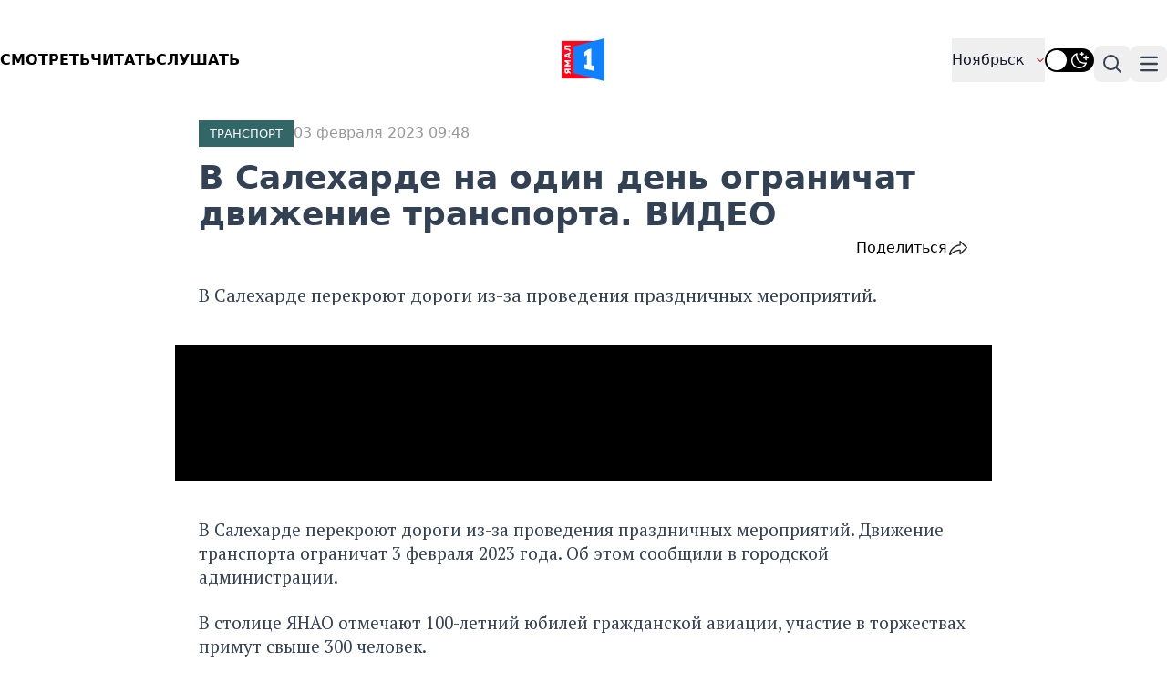

--- FILE ---
content_type: text/html; charset=UTF-8
request_url: https://yamal1.ru/novosti/2023/02/03/v-salekharde-na-odin-den-ogranichat-dvizhenie-transporta/
body_size: 16874
content:
<!DOCTYPE html>
<html lang="ru">

<head>
    <meta charset="utf-8">
    <meta name="viewport" content="width=device-width, initial-scale=1.0">

    <link rel="canonical" href="https://yamal1.ru/novosti/2023/02/03/v-salekharde-na-odin-den-ogranichat-dvizhenie-transporta/">
    <link href="/local/templates/yamal/image/icon/favicon.ico" rel="shortcut icon" type="image/vnd.microsoft.icon">
	<link href="/local/templates/yamal/image/icon/apple-touch-icon.png" rel="apple-touch-icon" sizes="180x180">
	<link href="/local/templates/yamal/image/icon/favicon-32x32.png" rel="icon" type="image/png" sizes="32x32">
	<link href="/local/templates/yamal/image/icon/favicon-16x16.png"rel="icon" type="image/png" sizes="16x16">
	<link href="/local/templates/yamal/image/icon/site.webmanifest"rel="manifest">

    <base href="https://yamal1.ru/novosti/2023/02/03/v-salekharde-na-odin-den-ogranichat-dvizhenie-transporta/" />
    <meta name="resourse-type" content="Document" />
    <meta name="MobileOptimized" content="width" />
    <meta name="HandheldFriendly" content="true" />
        <meta name="author" content="YAMAL1.RU" />
    <meta name="owner" content="YAMAL1.RU">
    <meta name="revisit-after" content="4 days">
    <meta name="twitter:url" content="https://yamal1.ru/novosti/2023/02/03/v-salekharde-na-odin-den-ogranichat-dvizhenie-transporta/">
    <meta name="twitter:title" content="В Салехарде на один день ограничат движение транспорта. ВИДЕО">
    <meta name="twitter:card" content="summary_large_image">
    <meta name="twitter:site" content="@YAMAL1.RU">
    <meta name="twitter:description" content="В Салехарде перекроют дороги из-за проведения праздничных мероприятий.">
    <meta name="twitter:creator" content="@YAMAL1.RU">
    <meta name="twitter:image:src" content="https://yamal1.ru/upload/iblock/cd6/548hlawtwjcgf840qwq0gniexy7tlz4x.png">
    <meta name="twitter:image" content="https://yamal1.ru/upload/iblock/cd6/548hlawtwjcgf840qwq0gniexy7tlz4x.png">
    <meta name="twitter:domain" content="YAMAL1.RU">
    <meta name="og:title" content="В Салехарде на один день ограничат движение транспорта. ВИДЕО">
    <meta name="og:site_name" content="YAMAL1.RU">
    <meta name="og:type" content="article">
    <meta name="og:image" content="https://yamal1.ru/upload/iblock/cd6/548hlawtwjcgf840qwq0gniexy7tlz4x.png">
    <meta name="og:description" content="В Салехарде перекроют дороги из-за проведения праздничных мероприятий.">
    <meta name="og:url" content="https://yamal1.ru/novosti/2023/02/03/v-salekharde-na-odin-den-ogranichat-dvizhenie-transporta/">
    <meta name="article:author" content="YAMAL1.RU">
    <meta name="article:section" content="ТРАНСПОРТ,Салехард">
    <meta name="title" content="В Салехарде на один день ограничат движение транспорта. ВИДЕО">
    <title>В Салехарде на один день ограничат движение транспорта. ВИДЕО</title>
    <meta http-equiv="Content-Type" content="text/html; charset=UTF-8" />
<meta name="robots" content="index, follow" />
<meta name="keywords" content="Салехард, гражданская авиация, перекроют дороги" />
<meta name="description" content="В Салехарде перекроют дороги из-за проведения праздничных мероприятий." />
<script data-skip-moving="true">(function(w, d, n) {var cl = "bx-core";var ht = d.documentElement;var htc = ht ? ht.className : undefined;if (htc === undefined || htc.indexOf(cl) !== -1){return;}var ua = n.userAgent;if (/(iPad;)|(iPhone;)/i.test(ua)){cl += " bx-ios";}else if (/Windows/i.test(ua)){cl += ' bx-win';}else if (/Macintosh/i.test(ua)){cl += " bx-mac";}else if (/Linux/i.test(ua) && !/Android/i.test(ua)){cl += " bx-linux";}else if (/Android/i.test(ua)){cl += " bx-android";}cl += (/(ipad|iphone|android|mobile|touch)/i.test(ua) ? " bx-touch" : " bx-no-touch");cl += w.devicePixelRatio && w.devicePixelRatio >= 2? " bx-retina": " bx-no-retina";if (/AppleWebKit/.test(ua)){cl += " bx-chrome";}else if (/Opera/.test(ua)){cl += " bx-opera";}else if (/Firefox/.test(ua)){cl += " bx-firefox";}ht.className = htc ? htc + " " + cl : cl;})(window, document, navigator);</script>


<link href="/bitrix/cache/css/s1/yamal/page_b0bb78aa8307a368a3df964fcbd9eada/page_b0bb78aa8307a368a3df964fcbd9eada_v1.css?17543002343018" type="text/css"  rel="stylesheet" />
<link href="/bitrix/cache/css/s1/yamal/template_6c8d4b28b81fe36091c5f3e29534129c/template_6c8d4b28b81fe36091c5f3e29534129c_v1.css?1754300234919" type="text/css"  data-template-style="true" rel="stylesheet" />







    
        <link rel="stylesheet" href="/local/templates/yamal/css/lib/fancybox.min.css">
    <link rel="stylesheet" href="/local/templates/yamal/css/lib/swiper-bundle.min.css">
  
    <link rel="stylesheet" href="/local/templates/yamal/public/style.css">
    
                    
                
    
    <style>
        @import url('/local/templates/yamal/css/fonts.css');
    </style>

    <link rel="preconnect" href="https://fonts.googleapis.com">
    <link rel="preconnect" href="https://fonts.gstatic.com" crossorigin>
    <link href="https://fonts.googleapis.com/css2?family=PT+Serif:ital,wght@0,400;0,700;1,400;1,700&display=swap" rel="stylesheet">
    </head>

<body class="dark:bg-slate-800  dark:text-white">
    <!-- Yandex.Metrika counter -->
      <noscript><div><img src="https://mc.yandex.ru/watch/82650532" style="position:absolute; left:-9999px;" alt="" /></div></noscript> <!-- /Yandex.Metrika counter -->
        
            <header itemscope itemtype="http://schema.org/Organization">
      
      

        <!--Видео-->  

        <!--div class="container m-auto">
                <div class="mb-[12px]">
                    <div class="flex flex-wrap justify-start align-start w-full gap-[32px]">
                        <div class="relative w-screen max-h-[300px]" itemscope="" itemtype="http://schema.org/NewsArticle">
                            <a href="https://vk.com/wall-101544511_180527" title="yamal1">
                            <video autoplay="true" muted="true" loop="true">
                                <source type="video/webm" src="/upload/banners/duh.webm" />
                                <source type="video/mp4" src="/upload/banners/duh.mp4" />
                            </video>
                            </a>
                        </div>
                    </div>
                </div>
        </div-->

        <!--Статика-->   

        <!--div class="container m-auto">
                <div class="mb-[12px]">
                    <div class="flex flex-wrap justify-start align-start w-full gap-[32px]">
                        <div class="relative w-screen max-h-[300px]" style="background-color:#071e63;" itemscope="" itemtype="http://schema.org/NewsArticle">
                            <a href="https://yamal1.ru/novosti/2025/08/02/semak_o_transferah_konkurencii_i_borbe_za_chempionstvo/" title="yamal1">
                           <img style="  display: block;
                                            margin-left: auto; 
                                            margin-right: auto; 
                                            height: auto;"
                            src="/upload/banners/banner_semak_resize.png" />
                            </a>
                        </div>
                    </div>
                </div>
        </div-->
      
      


            <section class="lg:hidden" itemscope itemtype="http://schema.org/NewsArticle">
        <div class="container m-auto">
            <div class="mb-[12px]">
                <a href="/spetcproekty/" title="Спецпроекты"><span class="py-[6px] px-[16px] text-white bg-[#E3120E] uppercase font-semibold text-lg" itemprop="articleSection">Спецпроект</span></a>
                <div class="flex flex-wrap justify-start align-start w-full gap-[32px]">
                    <div class="relative w-screen max-h-[460px]" itemscope itemtype="http://schema.org/NewsArticle">
                        <a href="/novosti/2026/01/05/kakoe-est-obuchenie-v-kompanii/" title="Какое есть обучение в компании?">
                            <img class="w-[100%] h-[100%] object-cover" src="/upload/resize_cache/iblock/895/840_472_1/83nqsf055tn31adzkdlft18ehgz59r6t.jpg" alt="" itemprop="image">
                            <div class="bg-gradient-to-t from-[#070707] to-transparent absolute h-[100%] w-[100%] bottom-0">
                                <div class="flex gap-[12px] absolute bottom-[32px] left-[18px] md:left-[28px] flex-wrap">
                                    <div class="w-[100%]">
                                        <h3 class="w-full lg:w-[60%] text-white text-[32px] font-semibold inline-block text-xl md:text-3xl dark:text-white" itemprop="headline">
                                            Какое есть обучение в компании?                                        </h3>
                                    </div>
                                </div>
                            </div>
                        </a>
                    </div>
                </div>
            </div>
    </section>
        
        <div class="container m-auto">
            <div class="grid grid-cols-3 header__bottom pt-[42px] md:pb-[42px] pb-[20px] align-middle">
                <nav class="hidden md:flex">
                    <ul class="flex gap-[24px] uppercase font-semibold">
                        <a class="m-auto" href="#" data-modal-target="default-modal" data-modal-toggle="default-modal">
                            <li>Смотреть</li>
                        </a>
                        <a class="m-auto" href="/spetcproekty/">
                            <li>Читать</li>
                        </a>
                        <a class="m-auto" href="/radio/" target="_blank">Слушать</a>
                    </ul>
                </nav>
                <button data-collapse-toggle="mega-menu-search" type="button" class="md:hidden inline-flex items-center p-1 w-10 h-10 justify-center text-sm text-gray-700 rounded-lg hover:bg-gray-100 focus:outline-none focus:ring-2 focus:ring-gray-200 dark:text-gray-400 dark:hover:bg-gray-700 dark:focus:ring-gray-600 mt-1 aria-controls=" mega-menu-full" aria-expanded="false">
                    <span class="sr-only">Поиск</span>
                    <svg xmlns="http://www.w3.org/2000/svg" fill="none" viewBox="0 0 22 22" stroke-width="2.5" stroke="currentColor" class="w-7 h-7">
                        <path stroke-linecap="round" stroke-linejoin="round" d="M21 21l-5.197-5.197m0 0A7.5 7.5 0 105.196 5.196a7.5 7.5 0 0010.607 10.607z" />
                    </svg>
                </button>

                <!--Logo-->
                <figure class="flex justify-center">
                    <a href="https://yamal1.ru"><img src="/local/templates/yamal/image/logo.svg" alt="logo" width="47px"></a>
                </figure>

                <div class="flex justify-end gap-[10px]">
                                        <button data-collapse-toggle="mega-menu-full-geo" class="hidden md:flex items-center justify-between w-full py-2 px-3 font-medium text-gray-900 border-b border-gray-100 md:w-auto hover:bg-gray-50 md:hover:bg-transparent md:border-0 md:p-0 dark:text-white focus:ring-gray-200  dark:hover:bg-gray-700 md:dark:hover:bg-transparent dark:focus:ring-gray-600 dark:border-gray-700 ">
                        Ноябрьск                        <svg xmlns="http://www.w3.org/2000/svg" viewBox="0 0 24 24" fill="currentColor" class="w-2.5 h-2.5 ms-3 stroke-red-500">
                            <path fill-rule="evenodd" d="M12.53 16.28a.75.75 0 01-1.06 0l-7.5-7.5a.75.75 0 011.06-1.06L12 14.69l6.97-6.97a.75.75 0 111.06 1.06l-7.5 7.5z" clip-rule="evenodd" stroke-width="2" stroke-linejoin="round" />
                        </svg>
                    </button>

                    <div class="flex relative">
                        <input class="m-auto hidden peer/theme light-switch" name="light-switch" id="theme-switch" type="checkbox">

                                                <label for="theme-switch" class="m-auto w-[54px] h-[26px] rounded-[50px] bg-black peer-checked/theme:bg-amber-300 duration-200"></label>
                        <label for="theme-switch" class="w-[22px] h-[22px] rounded-[50%] bg-white absolute top-[50%] translate-y-[-50%] left-[2px] peer-checked/theme:left-[29px] duration-200"></label>

                        <label for="theme-switch" class="absolute top-[50%] translate-y-[-50%] right-[6px] opacity-100 peer-checked/theme:opacity-0 duration-200">
                            <img class="" src="/local/templates/yamal/image/icon/dark_theme.svg" alt="">
                        </label>

                        <label for="theme-switch" class="absolute top-[50%] translate-y-[-50%] left-[6px] opacity-0 peer-checked/theme:opacity-100 duration-200">
                            <img class="" src="/local/templates/yamal/image/icon/light_theme.svg" alt="">
                        </label>
                    </div>


                    <button data-collapse-toggle="mega-menu-search" type="button" class="hidden md:inline-flex items-center p-2 w-10 h-10 justify-center text-sm text-gray-700 rounded-lg hover:bg-gray-100 focus:outline-none focus:ring-2 focus:ring-gray-200 dark:text-gray-400 dark:hover:bg-gray-700 dark:focus:ring-gray-600 sm:mt-2 mt-1 aria-controls=" mega-menu-full" aria-expanded="false">
                        <span class="sr-only">Поиск</span>
                        <svg xmlns="http://www.w3.org/2000/svg" fill="none" viewBox="0 0 24 24" stroke-width="2" stroke="currentColor" class="w-6 h-6">
                            <path stroke-linecap="round" stroke-linejoin="round" d="M21 21l-5.197-5.197m0 0A7.5 7.5 0 105.196 5.196a7.5 7.5 0 0010.607 10.607z" />
                        </svg>
                    </button>

                    <button data-collapse-toggle="mega-menu-full-dropdown" type="button" class="inline-flex items-center p-2 w-10 h-10 justify-center text-sm text-gray-700 rounded-lg hover:bg-gray-100 focus:outline-none focus:ring-2 focus:ring-gray-200 dark:text-gray-400 dark:hover:bg-gray-700 dark:focus:ring-gray-600 sm:mt-2 mt-1 aria-controls=" mega-menu-full" aria-expanded="false">
                        <span class="sr-only">Навигация по категориям</span>
                        <svg class="w-5 h-5" aria-hidden="true" xmlns="http://www.w3.org/2000/svg" fill="none" viewBox="0 0 17 14">
                            <path stroke="currentColor" stroke-linecap="round" stroke-linejoin="round" stroke-width="2" d="M1 1h15M1 7h15M1 13h15" />
                        </svg>
                    </button>
                </div>
            </div>
            <div class="grid grid-cols-3 md:hidden uppercase font-semibold pb-[42px] mb-[10px]">
                <a href="#" class="flex justify-start ml-3" data-modal-target="default-modal" data-modal-toggle="default-modal" class="flex justify-start ml-3">Смотреть</a>
                <a href="/spetcproekty/" class="m-auto">Читать</a>
                <a href="/radio/" class="flex justify-end mr-3">Слушать</a>
            </div>
        </div>
        </div>

        
        <div id="default-modal" tabindex="-1" aria-hidden="true" class="hidden overflow-y-auto overflow-x-hidden fixed top-0 right-0 left-0 z-50 justify-center items-center w-full md:inset-0 h-[calc(100%-1rem)] max-h-full" onclick="StopPlayPlayer()">
    <div class="relative p-4 w-full max-w-2xl max-h-full">
        <!-- Modal content -->
        <div class="relative bg-black rounded-lg shadow dark:bg-gray-700">
            <!-- Modal header -->
            <div class="flex items-center justify-between pl-4 md:pl-4 rounded-t dark:border-gray-600 gap-[6px]">
				<div class="m-auto mx-0 w-[6px] h-[6px] bg-[#E3120E] rounded-[50%]"></div>
                <div class="text-base font-semibold text-gray-200 dark:text-white">
                    Прямой эфир
                </div>
                <button type="button" class="text-gray-400 bg-transparent hover:bg-gray-200 hover:text-gray-900 rounded-lg text-sm w-8 h-8 ms-auto inline-flex justify-center items-center dark:hover:bg-gray-600 dark:hover:text-white" data-modal-hide="default-modal" onclick="StopPlayPlayer()">
                    <svg class="w-3 h-3" aria-hidden="true" xmlns="http://www.w3.org/2000/svg" fill="none" viewBox="0 0 14 14">
                        <path stroke="currentColor" stroke-linecap="round" stroke-linejoin="round" stroke-width="2" d="m1 1 6 6m0 0 6 6M7 7l6-6M7 7l-6 6" />
                    </svg>
                    <span class="sr-only">Закрыть</span>
                </button>
            </div>
            <!-- Modal body -->
            <div class="p-1 md:p-2">
                <p class="text-base leading-relaxed text-gray-500 dark:text-gray-400">
                <div class="player_cont01 embed-responsive embed-responsive-16by9">
                    <div id="player"></div>

                                        
                </div>


                </p>
            </div>
        </div>
    </div>
</div>            <!--Menu-->
            
<nav class="bg-white border-gray-200 dark:border-gray-600 dark:bg-gray-900 container m-auto">

	<div id="mega-menu-full-dropdown" class="mt-1 border-gray-200 shadow-sm bg-gray-50 md:bg-white dark:bg-gray-800 dark:border-gray-600 hidden">
		<div class="grid px-4 pb-5 mx-auto text-gray-900 dark:text-white lg:grid-cols-3 md:px-6">
			<ul>
						<li>
			<a href="/?nt=ekonomika" title="ЭКОНОМИКА" class="block p-3 rounded-lg hover:bg-gray-100 dark:hover:bg-gray-700">
				<div class="font-semibold">ЭКОНОМИКА</div>
			</a>
		</li>
			<li>
			<a href="/?nt=proishestviia" title="ПРОИCШЕСТВИЯ" class="block p-3 rounded-lg hover:bg-gray-100 dark:hover:bg-gray-700">
				<div class="font-semibold">ПРОИCШЕСТВИЯ</div>
			</a>
		</li>
			<li>
			<a href="/?nt=politika" title="ПОЛИТИКА" class="block p-3 rounded-lg hover:bg-gray-100 dark:hover:bg-gray-700">
				<div class="font-semibold">ПОЛИТИКА</div>
			</a>
		</li>
				</ul>
			<ul>
				<li>
			<a href="/?nt=sport" title="СПОРТ" class="block p-3 rounded-lg hover:bg-gray-100 dark:hover:bg-gray-700">
				<div class="font-semibold">СПОРТ</div>
			</a>
		</li>
			<li>
			<a href="/?nt=kul-tura" title="КУЛЬТУРА" class="block p-3 rounded-lg hover:bg-gray-100 dark:hover:bg-gray-700">
				<div class="font-semibold">КУЛЬТУРА</div>
			</a>
		</li>
			<li>
			<a href="/?nt=afisha" title="АФИША" class="block p-3 rounded-lg hover:bg-gray-100 dark:hover:bg-gray-700">
				<div class="font-semibold">АФИША</div>
			</a>
		</li>
				</ul>
			<ul>
				<li>
			<a href="/?nt=obshchestvo" title="ОБЩЕСТВО" class="block p-3 rounded-lg hover:bg-gray-100 dark:hover:bg-gray-700">
				<div class="font-semibold">ОБЩЕСТВО</div>
			</a>
		</li>
			<li>
			<a href="/?nt=obrazovanie" title="ОБРАЗОВАНИЕ" class="block p-3 rounded-lg hover:bg-gray-100 dark:hover:bg-gray-700">
				<div class="font-semibold">ОБРАЗОВАНИЕ</div>
			</a>
		</li>
			<li>
			<a href="/?nt=meditcina" title="МЕДИЦИНА" class="block p-3 rounded-lg hover:bg-gray-100 dark:hover:bg-gray-700">
				<div class="font-semibold">МЕДИЦИНА</div>
			</a>
		</li>
				</ul>
			<ul>
				<li>
			<a href="/?nt=pogoda" title="ПОГОДА" class="block p-3 rounded-lg hover:bg-gray-100 dark:hover:bg-gray-700">
				<div class="font-semibold">ПОГОДА</div>
			</a>
		</li>
			<li>
			<a href="/?nt=ekologiia" title="ЭКОЛОГИЯ" class="block p-3 rounded-lg hover:bg-gray-100 dark:hover:bg-gray-700">
				<div class="font-semibold">ЭКОЛОГИЯ</div>
			</a>
		</li>
			<li>
			<a href="/?nt=transport" title="ТРАНСПОРТ" class="block p-3 rounded-lg hover:bg-gray-100 dark:hover:bg-gray-700">
				<div class="font-semibold">ТРАНСПОРТ</div>
			</a>
		</li>
				</ul>
			<ul>
				<li>
			<a href="/?nt=tek" title="ТЭК" class="block p-3 rounded-lg hover:bg-gray-100 dark:hover:bg-gray-700">
				<div class="font-semibold">ТЭК</div>
			</a>
		</li>
			<li>
			<a href="/?nt=zhkkh" title="ЖКХ" class="block p-3 rounded-lg hover:bg-gray-100 dark:hover:bg-gray-700">
				<div class="font-semibold">ЖКХ</div>
			</a>
		</li>
			<li>
			<a href="/?nt=stroitel-stvo" title="СТРОИТЕЛЬСТВО" class="block p-3 rounded-lg hover:bg-gray-100 dark:hover:bg-gray-700">
				<div class="font-semibold">СТРОИТЕЛЬСТВО</div>
			</a>
		</li>
	
			</ul>
		</div>
	</div>
</nav>
        <!--Search-->
        <nav class="bg-white border-gray-200 dark:border-gray-600 dark:bg-gray-900 container m-auto">

            <div id="mega-menu-search" class="mt-1 border-gray-200 shadow-sm bg-gray-50 md:bg-white  dark:bg-gray-800 dark:border-gray-600 hidden">
                <div class="grid px-4 pb-5 mx-auto text-gray-900 dark:text-white grid-cols-1 md:px-6">
                    <div class="relative mt-3 ">
                        <form id="sform_min01" action="/search/" method="get">
                            <button class="absolute inset-y-0 start-0 flex items-center ps-3">
                                <svg class="w-4 h-4 text-gray-500 dark:text-gray-400" aria-hidden="true" xmlns="http://www.w3.org/2000/svg" fill="none" viewBox="0 0 20 20">
                                    <path stroke="currentColor" stroke-linecap="round" stroke-linejoin="round" stroke-width="2" d="m19 19-4-4m0-7A7 7 0 1 1 1 8a7 7 0 0 1 14 0Z" />
                                </svg>
                            </button>

                            <input name="q" type="text" id="search-navbar" class="block w-full p-2 ps-10 text-sm text-gray-900 border border-gray-300 rounded-lg bg-gray-50 focus:ring-blue-500 focus:border-blue-500 dark:bg-gray-700 dark:border-gray-600 dark:placeholder-gray-400 dark:text-white dark:focus:ring-blue-500 dark:focus:border-blue-500" placeholder="Введите слово..." value="">
                        </form>
                    </div>


                </div>
            </div>
        </nav>

        <!--GEO-->
        <nav class="bg-white border-gray-200 dark:border-gray-600 dark:bg-gray-900 container m-auto">
    <div id="mega-menu-full-geo" class="mt-1 border-gray-200 shadow-sm bg-gray-50 md:bg-white dark:bg-gray-800 dark:border-gray-600 hidden">
        <div class="grid px-4 pb-5 mx-auto text-gray-900 dark:text-white xl:grid-cols-4 grid-cols-2 md:px-6">
            <ul>
                        <li>
            <a href="/geo/iamal/" title="Ямал" class="block p-3 rounded-lg hover:bg-gray-100 dark:hover:bg-gray-700">
                <div class="font-semibold">Ямал</div>
            </a>
        </li>
            <li>
            <a href="/geo/novyi-urengoi/" title="Новый Уренгой" class="block p-3 rounded-lg hover:bg-gray-100 dark:hover:bg-gray-700">
                <div class="font-semibold">Новый Уренгой</div>
            </a>
        </li>
            <li>
            <a href="/geo/noiabr-sk/" title="Ноябрьск" class="block p-3 rounded-lg hover:bg-gray-100 dark:hover:bg-gray-700">
                <div class="font-semibold">Ноябрьск</div>
            </a>
        </li>
            <li>
            <a href="/geo/salekhard/" title="Салехард" class="block p-3 rounded-lg hover:bg-gray-100 dark:hover:bg-gray-700">
                <div class="font-semibold">Салехард</div>
            </a>
        </li>
            <li>
            <a href="/geo/nadym/" title="Надым" class="block p-3 rounded-lg hover:bg-gray-100 dark:hover:bg-gray-700">
                <div class="font-semibold">Надым</div>
            </a>
        </li>
                </ul>
            <ul>
                <li>
            <a href="/geo/gubkinskii/" title="Губкинский" class="block p-3 rounded-lg hover:bg-gray-100 dark:hover:bg-gray-700">
                <div class="font-semibold">Губкинский</div>
            </a>
        </li>
            <li>
            <a href="/geo/muravlenko/" title="Муравленко" class="block p-3 rounded-lg hover:bg-gray-100 dark:hover:bg-gray-700">
                <div class="font-semibold">Муравленко</div>
            </a>
        </li>
            <li>
            <a href="/geo/labytnangi/" title="Лабытнанги" class="block p-3 rounded-lg hover:bg-gray-100 dark:hover:bg-gray-700">
                <div class="font-semibold">Лабытнанги</div>
            </a>
        </li>
            <li>
            <a href="/geo/tarko-sale/" title="Тарко-Сале" class="block p-3 rounded-lg hover:bg-gray-100 dark:hover:bg-gray-700">
                <div class="font-semibold">Тарко-Сале</div>
            </a>
        </li>
            <li>
            <a href="/geo/pangody/" title="Пангоды" class="block p-3 rounded-lg hover:bg-gray-100 dark:hover:bg-gray-700">
                <div class="font-semibold">Пангоды</div>
            </a>
        </li>
                </ul>
            <ul>
                <li>
            <a href="/geo/purpe/" title="Пурпе" class="block p-3 rounded-lg hover:bg-gray-100 dark:hover:bg-gray-700">
                <div class="font-semibold">Пурпе</div>
            </a>
        </li>
            <li>
            <a href="/geo/tazovskii/" title="Тазовский" class="block p-3 rounded-lg hover:bg-gray-100 dark:hover:bg-gray-700">
                <div class="font-semibold">Тазовский</div>
            </a>
        </li>
            <li>
            <a href="/geo/iar-sale/" title="Яр-Сале" class="block p-3 rounded-lg hover:bg-gray-100 dark:hover:bg-gray-700">
                <div class="font-semibold">Яр-Сале</div>
            </a>
        </li>
            <li>
            <a href="/geo/urengoi/" title="Уренгой" class="block p-3 rounded-lg hover:bg-gray-100 dark:hover:bg-gray-700">
                <div class="font-semibold">Уренгой</div>
            </a>
        </li>
            <li>
            <a href="/geo/kharp/" title="Харп" class="block p-3 rounded-lg hover:bg-gray-100 dark:hover:bg-gray-700">
                <div class="font-semibold">Харп</div>
            </a>
        </li>
                </ul>
            <ul>
                <li>
            <a href="/geo/krasnosel-kup/" title="Красноселькуп" class="block p-3 rounded-lg hover:bg-gray-100 dark:hover:bg-gray-700">
                <div class="font-semibold">Красноселькуп</div>
            </a>
        </li>
            <li>
            <a href="/geo/muzhi/" title="Мужи" class="block p-3 rounded-lg hover:bg-gray-100 dark:hover:bg-gray-700">
                <div class="font-semibold">Мужи</div>
            </a>
        </li>
            <li>
            <a href="/geo/aksarka/" title="Аксарка" class="block p-3 rounded-lg hover:bg-gray-100 dark:hover:bg-gray-700">
                <div class="font-semibold">Аксарка</div>
            </a>
        </li>
            <li>
            <a href="/geo/tumen/" title="Тюмень" class="block p-3 rounded-lg hover:bg-gray-100 dark:hover:bg-gray-700">
                <div class="font-semibold">Тюмень</div>
            </a>
        </li>
            <li>
            <a href="/geo/hmao-ugra/" title="ХМАО-Югра" class="block p-3 rounded-lg hover:bg-gray-100 dark:hover:bg-gray-700">
                <div class="font-semibold">ХМАО-Югра</div>
            </a>
        </li>
                </ul>
            <ul>
                <li>
            <a href="/geo/sankt-peterburg/" title="Санкт-Петербург" class="block p-3 rounded-lg hover:bg-gray-100 dark:hover:bg-gray-700">
                <div class="font-semibold">Санкт-Петербург</div>
            </a>
        </li>
            <li>
            <a href="/geo/omsk/" title="Омск" class="block p-3 rounded-lg hover:bg-gray-100 dark:hover:bg-gray-700">
                <div class="font-semibold">Омск</div>
            </a>
        </li>
                </ul>
        </div>
    </div>
</nav>
    </header><article itemscope itemtype="http://schema.org/NewsArticle">
	<div class="container m-auto prose prose-xl prose-slate dark:prose-invert pl-5 pr-5 xl:pr-0 sm:pl-0">
				<div class="flex gap-[12px]">
			<span class="bg-[#336666] uppercase text-[13px] font-medium px-[12px] py-[3px] text-white">
				ТРАНСПОРТ			</span>

			<div class="text-[#999999] text-[16px] font-medium">
				03 февраля 2023 09:48			</div>
		</div>
		<h1 class="mt-[14px] inline-block text-2xl sm:text-4xl prose prose-slate dark:prose-invert">
			В Салехарде на один день ограничат движение транспорта. ВИДЕО		</h1>

				<div class="flex justify-between not-prose">
			<div class="flex gap-[8px] text-[#000000] px-[16px] py-[6px] rounded-md">
				<!--img src="/local/templates/yamal/image/icon/comment.svg" alt="Комментарии">
				<span-- id="comment_count_body">0</span-->
			</div>
			<div class="flex gap-[8px] font-medium text-[16px]">
				<div class="text-[#000000]">
										
					<div class="dropdown ">
						<div class="dropbtn "> Поделиться<!--div class="rep_img_icon"></div--></div>
						<div class="dropdown-content">
							<a href="http://vk.com/share.php?url=https://yamal1.ru/novosti/2023/02/03/v-salekharde-na-odin-den-ogranichat-dvizhenie-transporta/&title=https://yamal1.ru/novosti/2023/02/03/v-salekharde-na-odin-den-ogranichat-dvizhenie-transporta/&description=В Салехарде перекроют дороги из-за проведения праздничных мероприятий.&image=/upload/iblock/cd6/548hlawtwjcgf840qwq0gniexy7tlz4x.png&noparse=true">В контакте</a><a href="https://connect.ok.ru/offer?url=https://yamal1.ru/novosti/2023/02/03/v-salekharde-na-odin-den-ogranichat-dvizhenie-transporta/">Одноклассники</a><a href="https://t.me/share/url?url=https://yamal1.ru/novosti/2023/02/03/v-salekharde-na-odin-den-ogranichat-dvizhenie-transporta/">Telegram</a>						</div>
					</div>

														</div>
				<img src="/local/templates/yamal/image/icon/share.svg" alt="">
			</div>
		</div>
					<p class="lead">В Салехарде перекроют дороги из-за проведения праздничных мероприятий.</p>
			</div>

	
			<figure class="container m-auto my-[40px] 2xl:px-[15%] xl:px-[15%] pl-3 pr-3 sm:pl-0 relative">
			<div style="aspect-ratio: 16/9;width: 100%; height: 100%;background-color: black;">
				<iframe width="100%" height="100%" src="https://www.youtube.com/embed/SeOvcyXldE4" title="YouTube video player" frameborder="0" allow="accelerometer; autoplay; clipboard-write; encrypted-media; gyroscope; picture-in-picture; web-share" allowfullscreen></iframe>			</div>
		</figure>
	
	
	
	<div class="container m-auto prose prose-xl prose-slate dark:prose-invert pl-5 pr-5 xl:pr-0 sm:pl-0">
		<div class="mt-[28px] text-[19px] leading-[1.4] font-normal">
			<p>В Салехарде перекроют дороги из-за проведения праздничных мероприятий. Движение транспорта ограничат 3 февраля 2023 года. Об этом сообщили в городской администрации.</p>

<p>В столице ЯНАО отмечают 100-летний юбилей гражданской авиации, участие в торжествах примут свыше 300 человек.</p>

<p>В районах проведения основных мероприятий перекроют движение транспортных средств с 6:00 до 20:00. Ограничения затронут участки: проезд между зданиями на улицах Ямальской, 17а и Матросова, 31; автомобильная стоянка рядом с улицей Арктической, 1.</p>

<p>Автовладельцев просят быть внимательными и учитывать ограничения при построении маршрута, а также соблюдать правила дорожного движения.</p>		</div>
			</div>

				<div class="container m-auto prose prose-xl prose-slate dark:prose-invert pl-5 pr-5 xl:pr-0 sm:pl-0 mt-[35px] flex gap-[6px] flex-wrap">
							<a class="not-prose" href="/spg/search_meta/?q=%D0%A1%D0%B0%D0%BB%D0%B5%D1%85%D0%B0%D1%80%D0%B4">
					<div class="bg-[#F1F3F4] dark:bg-[#334155] px-[16px] py-[6px] text-sm">
						Салехард					</div>
				</a>
							<a class="not-prose" href="/spg/search_meta/?q=%D0%B3%D1%80%D0%B0%D0%B6%D0%B4%D0%B0%D0%BD%D1%81%D0%BA%D0%B0%D1%8F+%D0%B0%D0%B2%D0%B8%D0%B0%D1%86%D0%B8%D1%8F">
					<div class="bg-[#F1F3F4] dark:bg-[#334155] px-[16px] py-[6px] text-sm">
						гражданская авиация					</div>
				</a>
							<a class="not-prose" href="/spg/search_meta/?q=%D0%BF%D0%B5%D1%80%D0%B5%D0%BA%D1%80%D0%BE%D1%8E%D1%82+%D0%B4%D0%BE%D1%80%D0%BE%D0%B3%D0%B8">
					<div class="bg-[#F1F3F4] dark:bg-[#334155] px-[16px] py-[6px] text-sm">
						перекроют дороги					</div>
				</a>
					</div>
	
	<!--div class="container prose prose-xl prose-slate dark:prose-invert m-auto px-5 sm:pl-0 mt-[32px]">
		<div class="shadow-[0_6px_24px_-4px_rgba(0,0,0,0.12)] dark:bg-[#475569] p-[20px] md:flex gap-[20px] mb-[32px]">
			<p class="m-auto text-lg inline-block align-middle leading-[1.1] pb-5">
				Неудобно на сайте? Читайте самое интересное в Telegram и самое полезное
				в VK
			</p>

			<div class="flex gap-[4px] justify-between">
				<a href="https://t.me/s/yamal_1" class="bg-[#D6F1FF] w-[100px] h-[100%] flex justify-center align-middle">
					<img class="w-[24px]" src="/local/templates/yamal/image/icon/tg.svg" alt="" />
				</a>

				<a href="https://vk.com/yamal1" class="bg-[#D6F1FF] w-[100px] h-[100%] flex justify-center align-middle">
					<img class="w-[24px]" src="/local/templates/yamal/image/icon/vk.svg" alt="" />
				</a>
			</div>
		</div>

					<div id="comment_block_news">
							</div>
			</div--->

</article>

<section class="mt-[50px] mb-[50px]" itemscope itemtype="http://schema.org/ItemList">
    <div class="container m-auto">
        <div class="w-[100%] mb-[24px] pl-5 xl:pl-0">
            <span class="uppercase font-semibold text-[24px]">
            <!--block-->
            </span>
        </div>

        <div class="flex flex-wrap gap-[40px] justify-between">
                            <div class="w-full lg:w-[calc(50%-40px)] xl:w-[calc(33.3%-40px)] relative" itemprop="articleSection">
                <div class="mb-[14px]">
            <a class="w-[100%] relative" href="/?nt=meditcina" title="МЕДИЦИНА">
                <span class="py-[3px] px-[12px] uppercase text-[13px] font-medium text-white bg-[#0062dc]">
                    МЕДИЦИНА                </span>
            </a>
        </div>
                <a class="w-[100%] relative aspect-video" href="/novosti/2026/01/18/kardiolog-obyasnila-pochemu-nasyshchennye-prazdniki-ne-vosstanavlivayut-organizm/" title="Кардиолог объяснила, почему насыщенные праздники не восстанавливают организм" itemprop="url" target="_blank">
                        <img class="w-[100%] object-cover" src="/upload/resize_cache/iblock/a2c/840_472_2/1hyaiq4rsfdsc6fz56uczuq0sh6rhtwa.jpg" alt="Кардиолог объяснила, почему насыщенные праздники не восстанавливают организм" itemprop="image">
        </a>
        <a class="w-[100%] relative aspect-video" href="/novosti/2026/01/18/kardiolog-obyasnila-pochemu-nasyshchennye-prazdniki-ne-vosstanavlivayut-organizm/" title="Кардиолог объяснила, почему насыщенные праздники не восстанавливают организм" itemprop="url" target="_blank">
            <h3 class="mt-[14px] text-[20px] font-semibold leading-[26px] pl-5 sm:pl-0" itemprop="headline">
                Кардиолог объяснила, почему насыщенные праздники не восстанавливают организм            </h3>
        </a>
        <div class="text-[#999] text-[13px] font-medium mt-[8px] lg:left-[28px] pl-5 sm:pl-0" itemprop="datePublished">
            18 января 21:56        </div>
    </div>

    <div class="w-full lg:w-[calc(50%-40px)] xl:w-[calc(33.3%-40px)] relative" itemprop="articleSection">
                <div class="mb-[14px]">
            <a class="w-[100%] relative" href="/?nt=sport" title="СПОРТ">
                <span class="py-[3px] px-[12px] uppercase text-[13px] font-medium text-white bg-[#ff6600]">
                    СПОРТ                </span>
            </a>
        </div>
                <a class="w-[100%] relative aspect-video" href="/novosti/2026/01/18/purovskie-bortsy-zavoevali-34-medali-na-regionalnom-turnire/" title="Пуровские борцы завоевали 34 медали на региональном турнире" itemprop="url" target="_blank">
                        <img class="w-[100%] object-cover" src="/upload/resize_cache/iblock/93c/840_472_2/g4km2alv5wpu0n6am5cyonnrquchodsz.jpg" alt="Пуровские борцы завоевали 34 медали на региональном турнире" itemprop="image">
        </a>
        <a class="w-[100%] relative aspect-video" href="/novosti/2026/01/18/purovskie-bortsy-zavoevali-34-medali-na-regionalnom-turnire/" title="Пуровские борцы завоевали 34 медали на региональном турнире" itemprop="url" target="_blank">
            <h3 class="mt-[14px] text-[20px] font-semibold leading-[26px] pl-5 sm:pl-0" itemprop="headline">
                Пуровские борцы завоевали 34 медали на региональном турнире            </h3>
        </a>
        <div class="text-[#999] text-[13px] font-medium mt-[8px] lg:left-[28px] pl-5 sm:pl-0" itemprop="datePublished">
            18 января 21:06        </div>
    </div>

    <div class="w-full lg:w-[calc(50%-40px)] xl:w-[calc(33.3%-40px)] relative" itemprop="articleSection">
                <div class="mb-[14px]">
            <a class="w-[100%] relative" href="/?nt=zhkkh" title="ЖКХ">
                <span class="py-[3px] px-[12px] uppercase text-[13px] font-medium text-white bg-[#663300]">
                    ЖКХ                </span>
            </a>
        </div>
                <a class="w-[100%] relative aspect-video" href="/novosti/2026/01/18/salekhardskie-kommunalshchiki-posle-snegopada-narastili-tempy-uborki-ulits/" title="Салехардские коммунальщики после снегопада нарастили темпы уборки улиц" itemprop="url" target="_blank">
                        <img class="w-[100%] object-cover" src="/upload/resize_cache/iblock/821/840_472_2/k2aqowfrb4bcvz9f1z1d129ou5jqwwua.jpg" alt="Салехардские коммунальщики после снегопада нарастили темпы уборки улиц" itemprop="image">
        </a>
        <a class="w-[100%] relative aspect-video" href="/novosti/2026/01/18/salekhardskie-kommunalshchiki-posle-snegopada-narastili-tempy-uborki-ulits/" title="Салехардские коммунальщики после снегопада нарастили темпы уборки улиц" itemprop="url" target="_blank">
            <h3 class="mt-[14px] text-[20px] font-semibold leading-[26px] pl-5 sm:pl-0" itemprop="headline">
                Салехардские коммунальщики после снегопада нарастили темпы уборки улиц            </h3>
        </a>
        <div class="text-[#999] text-[13px] font-medium mt-[8px] lg:left-[28px] pl-5 sm:pl-0" itemprop="datePublished">
            18 января 20:30        </div>
    </div>

    <div class="w-full lg:w-[calc(50%-40px)] xl:w-[calc(33.3%-40px)] relative" itemprop="articleSection">
                <div class="mb-[14px]">
            <a class="w-[100%] relative" href="/?nt=proishestviia" title="ПРОИCШЕСТВИЯ">
                <span class="py-[3px] px-[12px] uppercase text-[13px] font-medium text-white bg-[#ff0000]">
                    ПРОИCШЕСТВИЯ                </span>
            </a>
        </div>
                <a class="w-[100%] relative aspect-video" href="/novosti/2026/01/18/bastrykin-poruchil-vozbudit-ugolovnoe-delo-iz-za-avariynogo-doma-v-tarko-sale-/" title="Бастрыкин поручил возбудить уголовное дело из-за аварийного дома в Тарко-Сале " itemprop="url" target="_blank">
                        <img class="w-[100%] object-cover" src="/upload/resize_cache/iblock/f33/840_472_2/b4dy1b0845wgry7i7961qx7np5h9od34.jpg" alt="Бастрыкин поручил возбудить уголовное дело из-за аварийного дома в Тарко-Сале " itemprop="image">
        </a>
        <a class="w-[100%] relative aspect-video" href="/novosti/2026/01/18/bastrykin-poruchil-vozbudit-ugolovnoe-delo-iz-za-avariynogo-doma-v-tarko-sale-/" title="Бастрыкин поручил возбудить уголовное дело из-за аварийного дома в Тарко-Сале " itemprop="url" target="_blank">
            <h3 class="mt-[14px] text-[20px] font-semibold leading-[26px] pl-5 sm:pl-0" itemprop="headline">
                Бастрыкин поручил возбудить уголовное дело из-за аварийного дома в Тарко-Сале             </h3>
        </a>
        <div class="text-[#999] text-[13px] font-medium mt-[8px] lg:left-[28px] pl-5 sm:pl-0" itemprop="datePublished">
            18 января 19:49        </div>
    </div>

    <div class="w-full lg:w-[calc(50%-40px)] xl:w-[calc(33.3%-40px)] relative" itemprop="articleSection">
                <div class="mb-[14px]">
            <a class="w-[100%] relative" href="/?nt=sport" title="СПОРТ">
                <span class="py-[3px] px-[12px] uppercase text-[13px] font-medium text-white bg-[#ff6600]">
                    СПОРТ                </span>
            </a>
        </div>
                <a class="w-[100%] relative aspect-video" href="/novosti/2026/01/18/chempionat-i-pervenstvo-yugry-po-balnym-tantsam-obedinili-okolo-300-sportsmenov-/" title="Чемпионат и первенство Югры по бальным танцам объединили около 300 спортсменов " itemprop="url" target="_blank">
                        <img class="w-[100%] object-cover" src="/upload/resize_cache/iblock/3c5/840_472_2/mlk5q6wtxc2o8kltf2nhsix4eq704ug6.jpg" alt="Чемпионат и первенство Югры по бальным танцам объединили около 300 спортсменов " itemprop="image">
        </a>
        <a class="w-[100%] relative aspect-video" href="/novosti/2026/01/18/chempionat-i-pervenstvo-yugry-po-balnym-tantsam-obedinili-okolo-300-sportsmenov-/" title="Чемпионат и первенство Югры по бальным танцам объединили около 300 спортсменов " itemprop="url" target="_blank">
            <h3 class="mt-[14px] text-[20px] font-semibold leading-[26px] pl-5 sm:pl-0" itemprop="headline">
                Чемпионат и первенство Югры по бальным танцам объединили около 300 спортсменов             </h3>
        </a>
        <div class="text-[#999] text-[13px] font-medium mt-[8px] lg:left-[28px] pl-5 sm:pl-0" itemprop="datePublished">
            18 января 19:21        </div>
    </div>

    <div class="w-full lg:w-[calc(50%-40px)] xl:w-[calc(33.3%-40px)] relative" itemprop="articleSection">
                <div class="mb-[14px]">
            <a class="w-[100%] relative" href="/?nt=obrazovanie" title="ОБРАЗОВАНИЕ">
                <span class="py-[3px] px-[12px] uppercase text-[13px] font-medium text-white bg-[#605ca8]">
                    ОБРАЗОВАНИЕ                </span>
            </a>
        </div>
                <a class="w-[100%] relative aspect-video" href="/novosti/2026/01/18/na-yamal-budut-priglashat-pobediteley-konkursa-uchitel-goda-rossii/" title="На Ямал будут приглашать победителей конкурса «Учитель года России»" itemprop="url" target="_blank">
                        <img class="w-[100%] object-cover" src="/upload/resize_cache/iblock/b13/840_472_2/q21nkmrqugedw5osxxf2px6dg4gbutip.jpg" alt="На Ямал будут приглашать победителей конкурса «Учитель года России»" itemprop="image">
        </a>
        <a class="w-[100%] relative aspect-video" href="/novosti/2026/01/18/na-yamal-budut-priglashat-pobediteley-konkursa-uchitel-goda-rossii/" title="На Ямал будут приглашать победителей конкурса «Учитель года России»" itemprop="url" target="_blank">
            <h3 class="mt-[14px] text-[20px] font-semibold leading-[26px] pl-5 sm:pl-0" itemprop="headline">
                На Ямал будут приглашать победителей конкурса «Учитель года России»            </h3>
        </a>
        <div class="text-[#999] text-[13px] font-medium mt-[8px] lg:left-[28px] pl-5 sm:pl-0" itemprop="datePublished">
            18 января 18:18        </div>
    </div>

        </div>
    </div>
</section>

<!--section class="py-[32px] pb-[60px]" itemscope itemtype="http://schema.org/ItemList">
    <div class="container m-auto">
        <div class="flex gap-[6px]">
            <img class="m-auto mx-0" src="/local/templates/yamal/image/icon/smi24.svg" alt="">
            <p class="m-auto font-semibold text-[18px] mx-0">24СМИ TODO</p>
        </div>

        <div class="swiper_news24 mt-[20px]" itemprop="itemListElement">
        </div>
    </div>
</section-->    <footer class="bg-[#232323] py-[40px]" itemscope itemtype="http://schema.org/WebPage">
    <div class="container m-auto">

        <div class="mt-[20px] lg:flex lg:justify-between">

            <div class="flex lg:gap-[60px] gap-[30px] mt-10 lg:mt-0 pl-5">
    <ul class="text-[#dcdcdcf7] text-[17px] font-normal flex flex-col gap-[5px]" itemprop="significantLinks">
        <a href="/geo/iamal/" title="Ямал">
    <li>Ямал</li>
</a>
<a href="/geo/novyi-urengoi/" title="Новый Уренгой">
    <li>Новый Уренгой</li>
</a>
<a href="/geo/noiabr-sk/" title="Ноябрьск">
    <li>Ноябрьск</li>
</a>
<a href="/geo/salekhard/" title="Салехард">
    <li>Салехард</li>
</a>
<a href="/geo/nadym/" title="Надым">
    <li>Надым</li>
</a>
<a href="/geo/gubkinskii/" title="Губкинский">
    <li>Губкинский</li>
</a>
<a href="/geo/muravlenko/" title="Муравленко">
    <li>Муравленко</li>
</a>
<a href="/geo/labytnangi/" title="Лабытнанги">
    <li>Лабытнанги</li>
</a>
<a href="/geo/tarko-sale/" title="Тарко-Сале">
    <li>Тарко-Сале</li>
</a>
    </ul>
    <ul class="text-[#dcdcdcf7] text-[17px] font-normal flex flex-col gap-[5px]" itemprop="significantLinks">
<a href="/geo/pangody/" title="Пангоды">
    <li>Пангоды</li>
</a>
<a href="/geo/purpe/" title="Пурпе">
    <li>Пурпе</li>
</a>
<a href="/geo/tazovskii/" title="Тазовский">
    <li>Тазовский</li>
</a>
<a href="/geo/iar-sale/" title="Яр-Сале">
    <li>Яр-Сале</li>
</a>
<a href="/geo/urengoi/" title="Уренгой">
    <li>Уренгой</li>
</a>
<a href="/geo/kharp/" title="Харп">
    <li>Харп</li>
</a>
<a href="/geo/krasnosel-kup/" title="Красноселькуп">
    <li>Красноселькуп</li>
</a>
<a href="/geo/muzhi/" title="Мужи">
    <li>Мужи</li>
</a>
<a href="/geo/aksarka/" title="Аксарка">
    <li>Аксарка</li>
</a>
    </ul>
    <ul class="text-[#dcdcdcf7] text-[17px] font-normal flex flex-col gap-[5px]" itemprop="significantLinks">
<a href="/geo/tumen/" title="Тюмень">
    <li>Тюмень</li>
</a>
<a href="/geo/hmao-ugra/" title="ХМАО-Югра">
    <li>ХМАО-Югра</li>
</a>
<a href="/geo/sankt-peterburg/" title="Санкт-Петербург">
    <li>Санкт-Петербург</li>
</a>
<a href="/geo/omsk/" title="Омск">
    <li>Омск</li>
</a>
    </ul>
</div>
            <div class="hidden sm:flex lg:justify-end gap-[60px] mr-[100px] mt-10 lg:mt-0 pl-5">
                
<ul class="text-[#999] text-[17px] font-normal flex flex-col gap-[5px]" itemprop="significantLinks">
	<a href="/?nt=ekonomika" title="ЭКОНОМИКА">
	<li>ЭКОНОМИКА</li>
</a>
<a href="/?nt=proishestviia" title="ПРОИCШЕСТВИЯ">
	<li>ПРОИCШЕСТВИЯ</li>
</a>
<a href="/?nt=politika" title="ПОЛИТИКА">
	<li>ПОЛИТИКА</li>
</a>
<a href="/?nt=sport" title="СПОРТ">
	<li>СПОРТ</li>
</a>
<a href="/?nt=kul-tura" title="КУЛЬТУРА">
	<li>КУЛЬТУРА</li>
</a>
<a href="/?nt=afisha" title="АФИША">
	<li>АФИША</li>
</a>
<a href="/?nt=obshchestvo" title="ОБЩЕСТВО">
	<li>ОБЩЕСТВО</li>
</a>
<a href="/?nt=obrazovanie" title="ОБРАЗОВАНИЕ">
	<li>ОБРАЗОВАНИЕ</li>
</a>
</ul>

<ul class="text-[#999] text-[17px] font-normal flex flex-col gap-[5px]" itemprop="significantLinks">
<a href="/?nt=meditcina" title="МЕДИЦИНА">
	<li>МЕДИЦИНА</li>
</a>
<a href="/?nt=pogoda" title="ПОГОДА">
	<li>ПОГОДА</li>
</a>
<a href="/?nt=ekologiia" title="ЭКОЛОГИЯ">
	<li>ЭКОЛОГИЯ</li>
</a>
<a href="/?nt=transport" title="ТРАНСПОРТ">
	<li>ТРАНСПОРТ</li>
</a>
<a href="/?nt=tek" title="ТЭК">
	<li>ТЭК</li>
</a>
<a href="/?nt=zhkkh" title="ЖКХ">
	<li>ЖКХ</li>
</a>
<a href="/?nt=stroitel-stvo" title="СТРОИТЕЛЬСТВО">
	<li>СТРОИТЕЛЬСТВО</li>
</a>
</ul>                <ul class="text-[#999] text-[17px] font-normal flex flex-col gap-[5px]" itemprop="significantLinks">
                    <li><a href="/spetcproekty" title="Спецпроекты">СПЕЦПРОЕКТЫ</a></li>
                    <li><a href="/nm/razdely/fotoreportazhi/" title="Фоторепортажи">ФОТОРЕПОРТАЖИ</a></li>
                    <li><a href="/nm/razdely/video/" title="Видео">ВИДЕО</a></li>
					<li><a href="/?nt=dosie" title="Видео">ДОСЬЕ</a></li>
                </ul>
            </div>
        </div>

        <div class="text-[#666] text-[28px] font-bold text-end mr-5">
            12+
        </div>

        <div class="text-[#999] mt-[40px] lg:flex justify-between align-middle gap-[20px]">
            <div class="lg:w-[50%] pl-5" itemprop="copyrightHolder">
                <p>© 2018-2026 Сетевое издание «Ямал 1»</p>
                <div class="mt-[32px]"></div>
				<p style="text-align: justify;">Общество с ограниченной ответственностью «Арктика Медиа». Сетевое издание yamal1.ru зарегистрировано Роскомнадзором 04.05.2018 г., свидетельство Эл № ФС 77-72641</p>
<div class="mt-[32px]"></div>
<p style="text-align: justify;">Главный редактор: Абдулин И.Р. </p>
<p>Адрес редакции: 625023, г. Тюмень, ул. Республики, д. 169а, к. 1, 8 этаж 
<p>Телефон: 8 (3452)55-55-89</p> 
<p style="text-align: justify;">Электронная почта: yamal1@arctic-media.ru</p>
<div class="mt-[32px]"></div>
<p style="text-align: justify;">Возрастные ограничения 12+
                </p>
            </div>
            <div class="lg:w-[50%] mt-[55px] pl-5">
                <p style="text-align: justify;">
                    Все права на любые материалы, опубликованные на сайте, защищены в соответствии с российским и международным законодательством об авторском праве и смежных правах. При любом использовании текстовых, аудио-, фото- и видеоматериалов прямая и индексируемая (активная) ссылка на YAMAL1.RU обязательна.
                </p>
            </div>
        </div>

        <div class="xl:flex justify-between mt-[60px]">
            <div class="flex gap-[32px] flex-wrap">
                <!--img src="/local/templates/yamal/image/icon/logo_footer.png" alt="" class="w-12 "-->
                <ul class="flex flex-wrap gap-y-2 gap-x-4 md:gap-[32px] m-auto mx-0 pl-5" itemprop="about">
                    <li class="uppercase text-[15px] font-medium"><a class="text-white" href="/nm/redaktciia/" target="_blank">Редакция</a></li>
					<li class="uppercase text-[15px] font-medium"><a class="text-white" href="/nm/nagrady/" target="_blank">Награды</a></li>
                    <li class="uppercase text-[15px] font-medium"><a class="text-white" href="/nm/razdely/vakansii/" target="_blank">Вакансии</a></li>
                    <li class="uppercase text-[15px] font-medium"><a class="text-white" href="/nm/reklama/" target="_blank">Реклама</a></li>
                    <li class="uppercase text-[15px] font-medium"><a class="text-white" href="/nm/razdely/pravila-tcitarovaniia/">правовая информация</a></li>
					<li class="uppercase text-[15px] font-medium"><a class="text-white" href="/nm/razdely/raskrytie/">Раскрытие информации</a></li>
                </ul>
            </div>

            <div class="flex xl:m-auto xl:mx-0 sm:mt-5 mt-10 pl-5">
                <ul class="flex flex-wrap gap-y-2 gap-x-4 sm:gap-[32px] " itemprop="sameAs">
                    <li class="uppercase text-white text-[15px] font-medium">
                        <a class="flex gap-[10px]" href="https://t.me/s/yamal_1" target="_blank" title="Телеграм">
                            <img src="/local/templates/yamal/image/icon/tg.svg" alt="TG">
                            Телеграм
                        </a>
                    </li>

                    <li class="uppercase text-white text-[15px] font-medium">
                        <a class="flex gap-[10px]" href="https://max.ru/yamal1" target="_blank" title="Max">
                            <img src="/local/templates/yamal/image/icon/max.svg" alt="" target="_blank">
                            MAX
                        </a>
                    </li>

                    <li class="uppercase text-white text-[15px] font-medium">
                        <a class="flex gap-[10px]" href="https://vk.com/yamal1" target="_blank" title="VK">
                            <img src="/local/templates/yamal/image/icon/vk.svg" alt="ВК">
                            VK
                        </a>
                    </li>

                    <li class="uppercase text-white text-[15px] font-medium">
                        <a class="flex gap-[10px]" href="https://ok.ru/yamal1" target="_blank" title="OK">
                            <img src="/local/templates/yamal/image/icon/ok.svg" alt="ОК" target="_blank">
                            OK
                        </a>
                    </li>
                    <li class="uppercase text-white text-[15px] font-medium">
                        <a class="flex gap-[10px]" href="https://dzen.ru/yamal1" target="_blank" title="Дзен">
                            <img src="/local/templates/yamal/image/icon/zen.svg" alt="" target="_blank">
                            ДЗЕН
                        </a>
                    </li>

					<li class="uppercase text-white text-[15px] font-medium">
                        <a class="flex gap-[10px]" href="https://rutube.ru/channel/24211727/" target="_blank" title="Rutube">
                            <img src="/local/templates/yamal/image/icon/rutube.svg" alt="" target="_blank">
                            Rutube
                        </a>
                    </li>

                </ul>
            </div>
        </div>
    </div>
</footer>

<!-- Google Tag Manager (noscript) ->
<noscript><iframe src="https://www.googletagmanager.com/ns.html?id=GTM-WBXRGF8"
    height="0" width="0" style="display:none;visibility:hidden"></iframe></noscript>
<!- End Google Tag Manager (noscript) -->
    <!-- Google Tag Manager ->
        <!- End Google Tag Manager -->
<!--LiveInternet counter-->
<a href="https://www.liveinternet.ru/click"
target="_blank"><img id="licnt3CE3" width="1" height="1" style="border:0" 
title="LiveInternet"
src="[data-uri]"
alt=""/></a><!--/LiveInternet-->
<script>if(!window.BX)window.BX={};if(!window.BX.message)window.BX.message=function(mess){if(typeof mess==='object'){for(let i in mess) {BX.message[i]=mess[i];} return true;}};</script>
<script>(window.BX||top.BX).message({"JS_CORE_LOADING":"Загрузка...","JS_CORE_NO_DATA":"- Нет данных -","JS_CORE_WINDOW_CLOSE":"Закрыть","JS_CORE_WINDOW_EXPAND":"Развернуть","JS_CORE_WINDOW_NARROW":"Свернуть в окно","JS_CORE_WINDOW_SAVE":"Сохранить","JS_CORE_WINDOW_CANCEL":"Отменить","JS_CORE_WINDOW_CONTINUE":"Продолжить","JS_CORE_H":"ч","JS_CORE_M":"м","JS_CORE_S":"с","JSADM_AI_HIDE_EXTRA":"Скрыть лишние","JSADM_AI_ALL_NOTIF":"Показать все","JSADM_AUTH_REQ":"Требуется авторизация!","JS_CORE_WINDOW_AUTH":"Войти","JS_CORE_IMAGE_FULL":"Полный размер"});</script><script src="/bitrix/js/main/core/core.js?1751218716512406"></script><script>BX.Runtime.registerExtension({"name":"main.core","namespace":"BX","loaded":true});</script>
<script>BX.setJSList(["\/bitrix\/js\/main\/core\/core_ajax.js","\/bitrix\/js\/main\/core\/core_promise.js","\/bitrix\/js\/main\/polyfill\/promise\/js\/promise.js","\/bitrix\/js\/main\/loadext\/loadext.js","\/bitrix\/js\/main\/loadext\/extension.js","\/bitrix\/js\/main\/polyfill\/promise\/js\/promise.js","\/bitrix\/js\/main\/polyfill\/find\/js\/find.js","\/bitrix\/js\/main\/polyfill\/includes\/js\/includes.js","\/bitrix\/js\/main\/polyfill\/matches\/js\/matches.js","\/bitrix\/js\/ui\/polyfill\/closest\/js\/closest.js","\/bitrix\/js\/main\/polyfill\/fill\/main.polyfill.fill.js","\/bitrix\/js\/main\/polyfill\/find\/js\/find.js","\/bitrix\/js\/main\/polyfill\/matches\/js\/matches.js","\/bitrix\/js\/main\/polyfill\/core\/dist\/polyfill.bundle.js","\/bitrix\/js\/main\/core\/core.js","\/bitrix\/js\/main\/polyfill\/intersectionobserver\/js\/intersectionobserver.js","\/bitrix\/js\/main\/lazyload\/dist\/lazyload.bundle.js","\/bitrix\/js\/main\/polyfill\/core\/dist\/polyfill.bundle.js","\/bitrix\/js\/main\/parambag\/dist\/parambag.bundle.js"]);
</script>
<script>BX.Runtime.registerExtension({"name":"ui.dexie","namespace":"BX.DexieExport","loaded":true});</script>
<script>BX.Runtime.registerExtension({"name":"ls","namespace":"window","loaded":true});</script>
<script>BX.Runtime.registerExtension({"name":"fx","namespace":"window","loaded":true});</script>
<script>BX.Runtime.registerExtension({"name":"fc","namespace":"window","loaded":true});</script>
<script>(window.BX||top.BX).message({"LANGUAGE_ID":"ru","FORMAT_DATE":"DD.MM.YYYY","FORMAT_DATETIME":"DD.MM.YYYY HH:MI:SS","COOKIE_PREFIX":"BITRIX_SM","SERVER_TZ_OFFSET":"18000","UTF_MODE":"Y","SITE_ID":"s1","SITE_DIR":"\/","USER_ID":"","SERVER_TIME":1768756749,"USER_TZ_OFFSET":0,"USER_TZ_AUTO":"Y","bitrix_sessid":"47d60dcbe20f7db680123b6a1e2c728f"});</script><script  src="/bitrix/cache/js/s1/yamal/kernel_main/kernel_main_v1.js?1755235424249964"></script>
<script src="/bitrix/js/ui/dexie/dist/dexie.bundle.js?1751218715218847"></script>
<script src="/bitrix/js/main/core/core_ls.js?17512186654201"></script>
<script src="/bitrix/js/main/core/core_frame_cache.js?175121871116945"></script>
<script>BX.setJSList(["\/bitrix\/js\/main\/core\/core_fx.js","\/bitrix\/js\/main\/session.js","\/bitrix\/js\/main\/pageobject\/pageobject.js","\/bitrix\/js\/main\/core\/core_window.js","\/bitrix\/js\/main\/date\/main.date.js","\/bitrix\/js\/main\/core\/core_date.js","\/bitrix\/js\/main\/utils.js"]);</script>
<script>BX.setCSSList(["\/local\/templates\/yamal\/components\/bitrix\/news.detail\/news_detail\/style.css","\/local\/templates\/yamal\/template_styles.css"]);</script>


<script src="/local/templates/yamal/js/lib/fancybox.umd.js"></script>
<script src="/local/templates/yamal/js/lib/swiper-bundle.min.js"></script>

<script src="https://ajax.googleapis.com/ajax/libs/jquery/3.2.1/jquery.min.js"></script>
<script src="/local/templates/yamal/js/cookies.js?v=0.3"></script>
<script src="/local/templates/yamal/js/hls2/playerjs_max1.js?v=0.3"></script>
<script src="https://cdnjs.cloudflare.com/ajax/libs/flowbite/2.1.1/flowbite.min.js"></script>

<script type="text/javascript" > (function(m,e,t,r,i,k,a){m[i]=m[i]||function(){(m[i].a=m[i].a||[]).push(arguments)}; m[i].l=1*new Date(); for (var j = 0; j < document.scripts.length; j++) {if (document.scripts[j].src === r) { return; }} k=e.createElement(t),a=e.getElementsByTagName(t)[0],k.async=1,k.src=r,a.parentNode.insertBefore(k,a)}) (window, document, "script", "https://cdn.jsdelivr.net/npm/yandex-metrica-watch/tag.js", "ym"); ym(82650532, "init", { clickmap:true, trackLinks:true, accurateTrackBounce:true, webvisor:true }); </script><script type="text/javascript">
        if (typeof getCookie('site_dark_mode') !== 'undefined') {
            if (getCookie('site_dark_mode') == '1') {
                document.documentElement.classList.add('dark');
                localStorage.setItem('dark-mode', true);
            }
        }
    </script>
<script type="text/javascript">
                            if (typeof getCookie('site_dark_mode') !== 'undefined') {
                                if (getCookie('site_dark_mode') == '1')
                                    document.getElementById("theme-switch").checked = true;
                            }
                        </script>
<script>
                        //var player = new Playerjs({id:"player", file:"https://yamal1.ru:18080/hls/live/stream.m3u8"});
                        //http://213.171.9.167:8080/index.m3u8
                        //rtmp://213.59.224.19:18935/live/stream
                        var player = new Playerjs({
                            id: "player",
                            file: "https://stream.yamal1.ru/hls/live/stream.m3u8"
                        });

                        function StopPlayPlayer() {
                            console.log('StopPlayPlayer');
                            player.api("stop");
                            //player.stop();
                        }
                    </script>

<script type="text/javascript">
						$(document).ready(function() {
							$('.repost_button_01').click(function() {
								console.log('repost_button_01');
								$('.repost_body_01').toggleClass('repost-body-open');
							});
						});
					</script>

<script>
					BX.ready(() => {
						BX.ajax({
							url: '/local/app/Ajax/ajax.php', // файл на который идет запрос
							method: 'POST', // метод запроса GET/POST
							data: {
								class: 'CommentAjax',
								method: 'commentNews',
								sessid: BX.bitrix_sessid(),
								params: {'UF_CONTENT_ID':'3840'},
								dataType: 'html',
							},
							onsuccess: function(data) {
								const main_comment_form = document.getElementById('comment_block_news');
								if (main_comment_form) {
									main_comment_form.innerHTML = data;
								}
							}
						});
					});
				</script>
<script src="/local/templates/yamal/js/main.js"></script>

<script>
    const lightSwitches = document.querySelectorAll('.light-switch');
    if (lightSwitches.length > 0) {
        lightSwitches.forEach((lightSwitch, i) => {
            if (localStorage.getItem('dark-mode') === 'true') {
                lightSwitch.checked = true;
            }
            lightSwitch.addEventListener('change', () => {
                const {
                    checked
                } = lightSwitch;
                lightSwitches.forEach((el, n) => {
                    if (n !== i) {
                        el.checked = checked;
                    }
                });
                if (lightSwitch.checked) {
                    document.cookie = "site_dark_mode=1; path=/;  max-age=3600";
                    document.documentElement.classList.add('dark');
                    localStorage.setItem('dark-mode', true);
                } else {
                    document.cookie = "site_dark_mode=0; path=/;  max-age=3600";
                    document.documentElement.classList.remove('dark');
                    localStorage.setItem('dark-mode', false);
                }
            });
        });
    }
</script>

<script>
        (function(w, d, s, l, i) {
            w[l] = w[l] || [];
            w[l].push({
                'gtm.start': new Date().getTime(),
                event: 'gtm.js'
            });
            var f = d.getElementsByTagName(s)[0],
                j = d.createElement(s),
                dl = l != 'dataLayer' ? '&l=' + l : '';
            j.async = true;
            j.src =
                'https://www.googletagmanager.com/gtm.js?id=' + i + dl;
            f.parentNode.insertBefore(j, f);
        })(window, document, 'script', 'dataLayer', 'GTM-WBXRGF8');
    </script>
<script>(function(d,s){d.getElementById("licnt3CE3").src="https://counter.yadro.ru/hit?t38.6;r"+escape(d.referrer)+((typeof(s)=="undefined")?"":";s"+s.width+"*"+s.height+"*"+(s.colorDepth?s.colorDepth:s.pixelDepth))+";u"+escape(d.URL)+";h"+escape(d.title.substring(0,150))+";"+Math.random()}) (document,screen)</script></body>
</html>

--- FILE ---
content_type: text/html; charset=UTF-8
request_url: https://yamal1.ru/local/app/Ajax/ajax.php
body_size: 3049
content:
<div id="rcomment_contaner" class="container m-auto  mt-10">
    <div class="text-[20px] font-normal flex gap-[10px] align-middle">
        <div>Комментарии</div><img src="/local/templates/yamal/image/icon/comment.svg" alt="" class="not-prose">
        <div>0</div>
    </div>
    <div id="main_comment_form">
        <div id="comment_form_s">
    <form class="mt-5 grid grid-cols-1 gap-x-6 gap-y-3 sm:grid-cols-6" id="com_send_area">
        <div class="col-span-full">
            <div class="mt-2"><input type="hidden" id="ans_m_id" value="">
                <textarea placeholder="Написать комментарий.." id="comm_new_text" name="UF_COMMENT" rows="3" class="block w-full rounded-md border-0 py-1.5 text-gray-900 shadow-sm ring-1 ring-inset ring-gray-300 placeholder:text-gray-400 focus:ring-2 focus:ring-inset focus:ring-black sm:text-sm sm:leading-6"></textarea>
            </div>
        </div>
        <div id="name_capcha_contaner" class="col-span-full" style="display: none;">
            <div class="sm:col-span-3">
                <div class="mt-2">
                    <div class="flex rounded-md shadow-sm ring-1 ring-inset ring-gray-300 focus-within:ring-2 focus-within:ring-inset focus-within:ring-black sm:max-w-md"><input type="text" id="comm_user_name" autocomplete="username" name="UF_USER_NAME" class="block flex-1 border-0 bg-transparent py-1.5 text-gray-900 placeholder:text-gray-400 focus:ring-0 sm:text-sm sm:leading-6" placeholder="Введите ваше имя" value=""></div>
                </div>
            </div>
            <div id="captcha_contaner" class="captcha_contaner p-0">
                <div style="margin-top: 1em;" class="flex rounded-md shadow-sm ring-1 ring-inset ring-gray-300 focus-within:ring-2 focus-within:ring-inset focus-within:ring-black sm:max-w-md">
                    <input id="captcha_word" name="captcha_word" type="text" placeholder="Введите код на картинке" class="block flex-1 border-0 bg-transparent py-1.5 text-gray-900 placeholder:text-gray-400 focus:ring-0 sm:text-sm sm:leading-6">
                </div>
                <img style="margin-top: 1em; margin-bottom: 0px;" src="/bitrix/tools/captcha.php?captcha_code=07e5339a34c7fad4841ec25c909babc0">
            </div>
        </div>
        <div id="send_comm_result" class="col-span-full "></div>
        <input name="captcha_code" value="07e5339a34c7fad4841ec25c909babc0" type="hidden">
        <input name="UF_CONTENT_ID" value="3840" type="hidden">
        <button class="comm_butt_send_msg sm:col-span-2 rounded-md bg-indigo-600 px-8 py-4 text-lg font-semibold text-white shadow-sm hover:bg-indigo-500 focus-visible:outline focus-visible:outline-2 focus-visible:outline-offset-2 ">
            Отправить
        </button>
    </form>

    <script>
        function SendCommHandle() {
            let textv = $("#comm_new_text").val();
            let ans_m_id = $("#ans_m_id").val();
            let comm_user_name = $("#comm_user_name").val();

            let err_str = "";
            if (textv.length < 7) err_str = err_str + " короткое сообщение; ";
            if (typeof comm_user_name != "undefined") {
                if (comm_user_name.length < 2)
                    err_str = err_str + " короткое имя; ";
                let ver_code = $("#captcha_word").val();
                if ((ver_code < 5) || (typeof ver_code === "undefined")) err_str = err_str + " не пройдена верификация; ";
            }
            if (textv.length > 500) err_str = err_str + " слишком длинное сообщение более 500 символов; ";

            if (err_str.length > 3) err_str = " Ограничение: " + err_str;

            if (err_str.length == "") {
                $("#send_comm_result").html('');
                BX.ajax({
                    url: '/local/app/Ajax/ajax.php?class=CommentAjax&method=addComment&sessid=47d60dcbe20f7db680123b6a1e2c728f',
                    method: 'POST',
                    data: $('#com_send_area').serialize(),
                    onsuccess: function(data) {
                        $response = JSON.parse(data);

                        if ($response.error) {
                            alert($response.message);
                        } else {
                            alert($response.message);
                            loadMainForm();
                        }
                    }
                })
            } else
                $("#send_comm_result").html(err_str);
        }
        $(".comm_butt_send_msg").on("click", (e) => {
            SendCommHandle()
        });

        function loadMainForm() {
            BX.ajax({
                url: '/local/app/Ajax/ajax.php', // файл на который идет запрос
                method: 'POST', // метод запроса GET/POST
                data: {
                    class: 'CommentAjax',
                    method: 'getForm',
                    sessid: BX.bitrix_sessid(),
                    params: {'UF_CONTENT_ID':'3840'},
                    dataType: 'html',
                },
                onsuccess: function(data) {
                    const main_comment_form = document.getElementById('main_comment_form');
                    if (main_comment_form) {
                        main_comment_form.innerHTML = data;
                    }

                    document.getElementById("comment_form_s").scrollIntoView();
                    document.getElementById("comm_new_text").focus();
                }
            })
        }

        $("#back_to_comment").on("click", (e) => {
            let bodyComment = $(e.target).parent('.body_comment_add');

            bodyComment = bodyComment[0];
            bodyComment.querySelector('#back_to_comment').setAttribute('style', 'display:none');
            bodyComment.querySelector('#but_comm_otvet').removeAttribute('style');
            const form = document.getElementById('comment_form_s');
            if (form) {
                form.remove();
            }

            loadMainForm();
        });

        function InputTextZone(value) {

            if (value.length > 5) { //enter 5 symbols
                $("#name_capcha_contaner").removeAttr('style');
            }
        }

        document.getElementById('comm_new_text').addEventListener('keydown', (e) => InputTextZone(e.target.value), false);

        $("#com_send_area").submit(function() {
            return false;
        });

        function SlowScrool(divid) {
            $('html, body').animate({
                scrollTop: $('#' + divid).offset().top
            }, {
                duration: 370, // по умолчанию «400» 
                easing: "linear" // по умолчанию «swing» 
            });
        }
        $(document).on('keydown', 'body', function(event) {

            if ((event.keyCode == 10 || event.keyCode == 13) && event.ctrlKey) {

                var selectedText = '';
                if (window.getSelection) {
                    var selection = window.getSelection();
                    selectedText = selection.toString();
                } else
                if (document.selection) {
                    var range = document.selection.createRange();
                    selectedText = range.htmlText;
                }


                if (selectedText != '') {
                    selectedText = 'В данном тексте есть ошибка - "' + selectedText + '"';

                    SlowScrool("rcomment_contaner");
                    document.getElementById("comm_new_text").focus();
                    $('#comm_new_text').val(selectedText);
                    InputTextZone(selectedText)
   
                } else {
                    alert('Для отправки сообщения об ошибке выделите текст.')
                }


                //$('.popup form textarea[name="f3"]').text(selectedText).val(selectedText).focus().blur();
                //location.href = location.origin + location.pathname + '#erorr';
            } //event.keyCode == 13
        })
    </script>
</div>    </div>
    <div class="text-[#999] text-[14px] font-normal mt-5">
        Комментарии проходят модерацию
        <a href="/nm/razdely/pravila-moderatcii-kommentariev/" class="underline">по правилам издания</a>
    </div>

    </div>

--- FILE ---
content_type: image/svg+xml
request_url: https://yamal1.ru/local/templates/yamal/image/icon/rutube.svg
body_size: 1510
content:
<?xml version="1.0" encoding="UTF-8"?>
<!DOCTYPE svg PUBLIC "-//W3C//DTD SVG 1.1//EN" "http://www.w3.org/Graphics/SVG/1.1/DTD/svg11.dtd">
<!-- Creator: CorelDRAW -->
<svg xmlns="http://www.w3.org/2000/svg" xml:space="preserve" width="24px" height="24px" version="1.1" style="shape-rendering:geometricPrecision; text-rendering:geometricPrecision; image-rendering:optimizeQuality; fill-rule:evenodd; clip-rule:evenodd"
viewBox="0 0 24 24"
 xmlns:xlink="http://www.w3.org/1999/xlink"
 xmlns:xodm="http://www.corel.com/coreldraw/odm/2003">
 <defs>
  <style type="text/css">
   <![CDATA[
    .fil0 {fill:#FEFEFE;fill-rule:nonzero}
    .fil2 {fill:#100943;fill-rule:nonzero}
    .fil1 {fill:#ED143B;fill-rule:nonzero}
   ]]>
  </style>
 </defs>
 <g id="Layer_x0020_1">
  <metadata id="CorelCorpID_0Corel-Layer"/>
  <path class="fil0" d="M5.8 0l12.4 0c3.2,0 5.8,2.6 5.8,5.8l0 12.4c0,3.2 -2.6,5.8 -5.8,5.8l-12.4 0c-3.2,0 -5.8,-2.6 -5.8,-5.8l0 -12.4c0,-3.2 2.6,-5.8 5.8,-5.8z"/>
  <path class="fil1" d="M18.2 0l-6.2 0c0,6.6 5.4,12 12,12l0 -6.2c0,-3.2 -2.6,-5.8 -5.8,-5.8z"/>
  <path class="fil2" d="M14.8 11.5l-7.1 0 0 -2.9 7.1 0c0.4,0 0.7,0.1 0.8,0.2 0.1,0.1 0.2,0.4 0.2,0.7l0 1c0,0.4 -0.1,0.6 -0.2,0.7 -0.1,0.2 -0.4,0.3 -0.8,0.3l0 0zm0.5 -5.5l-10.6 0 0 12 3 0 0 -3.9 5.5 0 2.6 3.9 3.4 0 -2.9 -3.9c1.1,-0.2 1.5,-0.5 1.9,-1 0.4,-0.5 0.6,-1.4 0.6,-2.6l0 -0.9c0,-0.7 -0.1,-1.2 -0.2,-1.6 -0.1,-0.4 -0.3,-0.8 -0.6,-1.1 -0.3,-0.3 -0.7,-0.5 -1.1,-0.7 -0.4,-0.1 -0.9,-0.2 -1.6,-0.2l0 0z"/>
 </g>
</svg>


--- FILE ---
content_type: image/svg+xml
request_url: https://yamal1.ru/local/templates/yamal/image/icon/share.svg
body_size: 1430
content:
<svg xmlns="http://www.w3.org/2000/svg" width="24" height="24" viewBox="0 0 24 24" fill="none">
  <path d="M21.7914 11.1604L14.6484 4.20402C14.5486 4.10668 14.4213 4.04035 14.2828 4.01344C14.1442 3.98652 14.0006 4.00023 13.87 4.05282C13.7395 4.10541 13.6279 4.19452 13.5493 4.30888C13.4708 4.42324 13.4288 4.55772 13.4287 4.69531V8.20393C11.1126 8.39697 8.55454 9.50129 6.45003 11.2395C3.91605 13.3334 2.33835 16.0316 2.00709 18.8367C1.9812 19.0548 2.02661 19.2753 2.13684 19.4668C2.24708 19.6583 2.41653 19.8111 2.62108 19.9033C2.82563 19.9956 3.05485 20.0227 3.27613 19.9808C3.49741 19.9388 3.69947 19.83 3.85355 19.6697C4.83571 18.6515 8.33042 15.4316 13.4287 15.1481V18.608C13.4288 18.7456 13.4708 18.8801 13.5493 18.9945C13.6279 19.1088 13.7395 19.1979 13.87 19.2505C14.0006 19.3031 14.1442 19.3168 14.2828 19.2899C14.4213 19.263 14.5486 19.1967 14.6484 19.0993L21.7914 12.143C21.925 12.0126 22 11.8359 22 11.6517C22 11.4675 21.925 11.2908 21.7914 11.1604ZM14.8573 16.9289V14.4342C14.8573 14.2497 14.7821 14.0728 14.6481 13.9423C14.5142 13.8119 14.3325 13.7386 14.143 13.7386C11.6358 13.7386 9.19383 14.376 6.88486 15.6342C5.7089 16.2779 4.61322 17.0517 3.61962 17.9402C4.13749 15.8672 5.44287 13.896 7.37416 12.3004C9.44741 10.5882 11.9778 9.56477 14.143 9.56477C14.3325 9.56477 14.5142 9.49148 14.6481 9.36102C14.7821 9.23056 14.8573 9.05362 14.8573 8.86913V6.37528L20.2762 11.6517L14.8573 16.9289Z" fill="#232323"/>
</svg>

--- FILE ---
content_type: image/svg+xml
request_url: https://yamal1.ru/local/templates/yamal/image/logo.svg
body_size: 1619
content:
<?xml version="1.0" encoding="UTF-8"?>
<svg id="Layer_1" data-name="Layer 1" xmlns="http://www.w3.org/2000/svg" width="47px" height="47px" viewBox="0 0 47 47">
  <defs>
    <style>
      .cls-1 {
        fill: #ff0517;
      }

      .cls-1, .cls-2, .cls-3 {
        stroke-width: 0px;
      }

      .cls-2 {
        fill: #0f80ff;
      }

      .cls-2, .cls-3 {
        fill-rule: evenodd;
      }

      .cls-3 {
        fill: #fff;
      }
    </style>
  </defs>
  <rect class="cls-1" y="2.89" width="41.22" height="41.22"/>
  <g>
    <polygon class="cls-2" points="47 0 13.02 8.68 13.02 38.33 47 47 47 0"/>
    <polygon class="cls-3" points="28.93 12.3 32.54 11.21 32.54 29.65 35.43 30.01 35.43 35.79 24.95 33.26 24.95 28.56 27.84 28.93 27.84 18.07 24.95 19.89 24.95 15.16 28.93 12.3"/>
  </g>
  <path class="cls-3" d="M9.76,37.19v1.96l-2.35-1.77c-.33.9-.97,1.35-1.92,1.35-.76,0-1.33-.25-1.69-.75s-.55-1.14-.55-1.92v-2.74h6.51v1.72h-2.12v.61l2.11,1.54h0ZM4.74,36.06c0,.61.25.92.75.92s.75-.31.75-.92v-1h-1.51v1h0ZM3.25,25.5v-1.62h6.51v1.72h-3.46l2.14,1.39v.99l-2.15,1.39h3.47v1.72H3.25v-1.62l3.05-1.98-3.05-1.98h0ZM9.76,20.48v1.77l-6.51-2.55v-1.87l6.51-2.55v1.77l-1.02.37v2.69l1.02.37h0ZM5.46,18.93l1.88.67v-1.67l-1.88.67c-.21.07-.43.13-.66.17.23.03.46.09.66.17h0ZM3.25,12.54v-4.69h6.51v1.72h-4.97v1.4c.51.03.95.07,1.31.12.36.04.75.1,1.18.17.42.07.77.17,1.05.28.27.11.54.25.79.41s.35.36.47.6.18.51.18.81c0,.27-.04.53-.13.8h-1.41c.04-.13.05-.28.03-.45-.02-.14-.07-.27-.2-.39-.12-.12-.29-.21-.51-.28s-.45-.14-.68-.19c-.23-.05-.51-.1-.86-.13-.35-.03-.65-.06-.9-.07s-.58-.03-.97-.06c-.38-.02-.68-.03-.88-.05Z"/>
</svg>

--- FILE ---
content_type: application/javascript
request_url: https://yamal1.ru/local/templates/yamal/js/lib/fancybox.umd.js
body_size: 142270
content:
!function(t,e){"object"==typeof exports&&"undefined"!=typeof module?e(exports):"function"==typeof define&&define.amd?define(["exports"],e):e((t="undefined"!=typeof globalThis?globalThis:t||self).window=t.window||{})}(this,(function(t){"use strict";const e=(t,e=1e4)=>(t=parseFloat(t+"")||0,Math.round((t+Number.EPSILON)*e)/e),i=function(t){if(!(t&&t instanceof Element&&t.offsetParent))return!1;const e=t.scrollHeight>t.clientHeight,i=window.getComputedStyle(t).overflowY,n=-1!==i.indexOf("hidden"),s=-1!==i.indexOf("visible");return e&&!n&&!s},n=function(t,e=void 0){return!(!t||t===document.body||e&&t===e)&&(i(t)?t:n(t.parentElement,e))},s=function(t){var e=(new DOMParser).parseFromString(t,"text/html").body;if(e.childElementCount>1){for(var i=document.createElement("div");e.firstChild;)i.appendChild(e.firstChild);return i}return e.firstChild},o=t=>`${t||""}`.split(" ").filter((t=>!!t)),a=(t,e,i)=>{t&&o(e).forEach((e=>{t.classList.toggle(e,i||!1)}))};class r{constructor(t){Object.defineProperty(this,"pageX",{enumerable:!0,configurable:!0,writable:!0,value:void 0}),Object.defineProperty(this,"pageY",{enumerable:!0,configurable:!0,writable:!0,value:void 0}),Object.defineProperty(this,"clientX",{enumerable:!0,configurable:!0,writable:!0,value:void 0}),Object.defineProperty(this,"clientY",{enumerable:!0,configurable:!0,writable:!0,value:void 0}),Object.defineProperty(this,"id",{enumerable:!0,configurable:!0,writable:!0,value:void 0}),Object.defineProperty(this,"time",{enumerable:!0,configurable:!0,writable:!0,value:void 0}),Object.defineProperty(this,"nativePointer",{enumerable:!0,configurable:!0,writable:!0,value:void 0}),this.nativePointer=t,this.pageX=t.pageX,this.pageY=t.pageY,this.clientX=t.clientX,this.clientY=t.clientY,this.id=self.Touch&&t instanceof Touch?t.identifier:-1,this.time=Date.now()}}const l={passive:!1};class c{constructor(t,{start:e=(()=>!0),move:i=(()=>{}),end:n=(()=>{})}){Object.defineProperty(this,"element",{enumerable:!0,configurable:!0,writable:!0,value:void 0}),Object.defineProperty(this,"startCallback",{enumerable:!0,configurable:!0,writable:!0,value:void 0}),Object.defineProperty(this,"moveCallback",{enumerable:!0,configurable:!0,writable:!0,value:void 0}),Object.defineProperty(this,"endCallback",{enumerable:!0,configurable:!0,writable:!0,value:void 0}),Object.defineProperty(this,"currentPointers",{enumerable:!0,configurable:!0,writable:!0,value:[]}),Object.defineProperty(this,"startPointers",{enumerable:!0,configurable:!0,writable:!0,value:[]}),this.element=t,this.startCallback=e,this.moveCallback=i,this.endCallback=n;for(const t of["onPointerStart","onTouchStart","onMove","onTouchEnd","onPointerEnd","onWindowBlur"])this[t]=this[t].bind(this);this.element.addEventListener("mousedown",this.onPointerStart,l),this.element.addEventListener("touchstart",this.onTouchStart,l),this.element.addEventListener("touchmove",this.onMove,l),this.element.addEventListener("touchend",this.onTouchEnd),this.element.addEventListener("touchcancel",this.onTouchEnd)}onPointerStart(t){if(!t.buttons||0!==t.button)return;const e=new r(t);this.currentPointers.some((t=>t.id===e.id))||this.triggerPointerStart(e,t)&&(window.addEventListener("mousemove",this.onMove),window.addEventListener("mouseup",this.onPointerEnd),window.addEventListener("blur",this.onWindowBlur))}onTouchStart(t){for(const e of Array.from(t.changedTouches||[]))this.triggerPointerStart(new r(e),t);window.addEventListener("blur",this.onWindowBlur)}onMove(t){const e=this.currentPointers.slice(),i="changedTouches"in t?Array.from(t.changedTouches||[]).map((t=>new r(t))):[new r(t)],n=[];for(const t of i){const e=this.currentPointers.findIndex((e=>e.id===t.id));e<0||(n.push(t),this.currentPointers[e]=t)}n.length&&this.moveCallback(t,this.currentPointers.slice(),e)}onPointerEnd(t){t.buttons>0&&0!==t.button||(this.triggerPointerEnd(t,new r(t)),window.removeEventListener("mousemove",this.onMove),window.removeEventListener("mouseup",this.onPointerEnd),window.removeEventListener("blur",this.onWindowBlur))}onTouchEnd(t){for(const e of Array.from(t.changedTouches||[]))this.triggerPointerEnd(t,new r(e))}triggerPointerStart(t,e){return!!this.startCallback(e,t,this.currentPointers.slice())&&(this.currentPointers.push(t),this.startPointers.push(t),!0)}triggerPointerEnd(t,e){const i=this.currentPointers.findIndex((t=>t.id===e.id));i<0||(this.currentPointers.splice(i,1),this.startPointers.splice(i,1),this.endCallback(t,e,this.currentPointers.slice()))}onWindowBlur(){this.clear()}clear(){for(;this.currentPointers.length;){const t=this.currentPointers[this.currentPointers.length-1];this.currentPointers.splice(this.currentPointers.length-1,1),this.startPointers.splice(this.currentPointers.length-1,1),this.endCallback(new Event("touchend",{bubbles:!0,cancelable:!0,clientX:t.clientX,clientY:t.clientY}),t,this.currentPointers.slice())}}stop(){this.element.removeEventListener("mousedown",this.onPointerStart,l),this.element.removeEventListener("touchstart",this.onTouchStart,l),this.element.removeEventListener("touchmove",this.onMove,l),this.element.removeEventListener("touchend",this.onTouchEnd),this.element.removeEventListener("touchcancel",this.onTouchEnd),window.removeEventListener("mousemove",this.onMove),window.removeEventListener("mouseup",this.onPointerEnd),window.removeEventListener("blur",this.onWindowBlur)}}function h(t,e){return e?Math.sqrt(Math.pow(e.clientX-t.clientX,2)+Math.pow(e.clientY-t.clientY,2)):0}function d(t,e){return e?{clientX:(t.clientX+e.clientX)/2,clientY:(t.clientY+e.clientY)/2}:t}const u=t=>"object"==typeof t&&null!==t&&t.constructor===Object&&"[object Object]"===Object.prototype.toString.call(t),f=(t,...e)=>{const i=e.length;for(let n=0;n<i;n++){const i=e[n]||{};Object.entries(i).forEach((([e,i])=>{const n=Array.isArray(i)?[]:{};t[e]||Object.assign(t,{[e]:n}),u(i)?Object.assign(t[e],f(n,i)):Array.isArray(i)?Object.assign(t,{[e]:[...i]}):Object.assign(t,{[e]:i})}))}return t},p=function(t,e){return t.split(".").reduce(((t,e)=>"object"==typeof t?t[e]:void 0),e)};class g{constructor(t={}){Object.defineProperty(this,"options",{enumerable:!0,configurable:!0,writable:!0,value:t}),Object.defineProperty(this,"events",{enumerable:!0,configurable:!0,writable:!0,value:new Map}),this.setOptions(t);for(const t of Object.getOwnPropertyNames(Object.getPrototypeOf(this)))t.startsWith("on")&&"function"==typeof this[t]&&(this[t]=this[t].bind(this))}setOptions(t){this.options=t?f({},this.constructor.defaults,t):{};for(const[t,e]of Object.entries(this.option("on")||{}))this.on(t,e)}option(t,...e){let i=p(t,this.options);return i&&"function"==typeof i&&(i=i.call(this,this,...e)),i}optionFor(t,e,i,...n){let s=p(e,t);var o;"string"!=typeof(o=s)||isNaN(o)||isNaN(parseFloat(o))||(s=parseFloat(s)),"true"===s&&(s=!0),"false"===s&&(s=!1),s&&"function"==typeof s&&(s=s.call(this,this,t,...n));let a=p(e,this.options);return a&&"function"==typeof a?s=a.call(this,this,t,...n,s):void 0===s&&(s=a),void 0===s?i:s}cn(t){const e=this.options.classes;return e&&e[t]||""}localize(t,e=[]){t=String(t).replace(/\{\{(\w+).?(\w+)?\}\}/g,((t,e,i)=>{let n="";return i?n=this.option(`${e[0]+e.toLowerCase().substring(1)}.l10n.${i}`):e&&(n=this.option(`l10n.${e}`)),n||(n=t),n}));for(let i=0;i<e.length;i++)t=t.split(e[i][0]).join(e[i][1]);return t=t.replace(/\{\{(.*?)\}\}/g,((t,e)=>e))}on(t,e){let i=[];"string"==typeof t?i=t.split(" "):Array.isArray(t)&&(i=t),this.events||(this.events=new Map),i.forEach((t=>{let i=this.events.get(t);i||(this.events.set(t,[]),i=[]),i.includes(e)||i.push(e),this.events.set(t,i)}))}off(t,e){let i=[];"string"==typeof t?i=t.split(" "):Array.isArray(t)&&(i=t),i.forEach((t=>{const i=this.events.get(t);if(Array.isArray(i)){const t=i.indexOf(e);t>-1&&i.splice(t,1)}}))}emit(t,...e){[...this.events.get(t)||[]].forEach((t=>t(this,...e))),"*"!==t&&this.emit("*",t,...e)}}Object.defineProperty(g,"version",{enumerable:!0,configurable:!0,writable:!0,value:"5.0.27"}),Object.defineProperty(g,"defaults",{enumerable:!0,configurable:!0,writable:!0,value:{}});class m extends g{constructor(t={}){super(t),Object.defineProperty(this,"plugins",{enumerable:!0,configurable:!0,writable:!0,value:{}})}attachPlugins(t={}){const e=new Map;for(const[i,n]of Object.entries(t)){const t=this.option(i),s=this.plugins[i];s||!1===t?s&&!1===t&&(s.detach(),delete this.plugins[i]):e.set(i,new n(this,t||{}))}for(const[t,i]of e)this.plugins[t]=i,i.attach()}detachPlugins(t){t=t||Object.keys(this.plugins);for(const e of t){const t=this.plugins[e];t&&t.detach(),delete this.plugins[e]}return this.emit("detachPlugins"),this}}var b;!function(t){t[t.Init=0]="Init",t[t.Error=1]="Error",t[t.Ready=2]="Ready",t[t.Panning=3]="Panning",t[t.Mousemove=4]="Mousemove",t[t.Destroy=5]="Destroy"}(b||(b={}));const v=["a","b","c","d","e","f"],y={PANUP:"Move up",PANDOWN:"Move down",PANLEFT:"Move left",PANRIGHT:"Move right",ZOOMIN:"Zoom in",ZOOMOUT:"Zoom out",TOGGLEZOOM:"Toggle zoom level",TOGGLE1TO1:"Toggle zoom level",ITERATEZOOM:"Toggle zoom level",ROTATECCW:"Rotate counterclockwise",ROTATECW:"Rotate clockwise",FLIPX:"Flip horizontally",FLIPY:"Flip vertically",FITX:"Fit horizontally",FITY:"Fit vertically",RESET:"Reset",TOGGLEFS:"Toggle fullscreen"},w={content:null,width:"auto",height:"auto",panMode:"drag",touch:!0,dragMinThreshold:3,lockAxis:!1,mouseMoveFactor:1,mouseMoveFriction:.12,zoom:!0,pinchToZoom:!0,panOnlyZoomed:"auto",minScale:1,maxScale:2,friction:.25,dragFriction:.35,decelFriction:.05,click:"toggleZoom",dblClick:!1,wheel:"zoom",wheelLimit:7,spinner:!0,bounds:"auto",infinite:!1,rubberband:!0,bounce:!0,maxVelocity:75,transformParent:!1,classes:{content:"f-panzoom__content",isLoading:"is-loading",canZoomIn:"can-zoom_in",canZoomOut:"can-zoom_out",isDraggable:"is-draggable",isDragging:"is-dragging",inFullscreen:"in-fullscreen",htmlHasFullscreen:"with-panzoom-in-fullscreen"},l10n:y},x='<div class="f-spinner"><svg viewBox="0 0 50 50"><circle cx="25" cy="25" r="20"></circle><circle cx="25" cy="25" r="20"></circle></svg></div>',E=t=>t&&null!==t&&t instanceof Element&&"nodeType"in t,S=(t,e)=>{t&&o(e).forEach((e=>{t.classList.remove(e)}))},P=(t,e)=>{t&&o(e).forEach((e=>{t.classList.add(e)}))},C={a:1,b:0,c:0,d:1,e:0,f:0},T=1e5,M=1e4,O="mousemove",A="drag",L="content";let z=null,R=null;class k extends m{get fits(){return this.contentRect.width-this.contentRect.fitWidth<1&&this.contentRect.height-this.contentRect.fitHeight<1}get isTouchDevice(){return null===R&&(R=window.matchMedia("(hover: none)").matches),R}get isMobile(){return null===z&&(z=/iPhone|iPad|iPod|Android/i.test(navigator.userAgent)),z}get panMode(){return this.options.panMode!==O||this.isTouchDevice?A:O}get panOnlyZoomed(){const t=this.options.panOnlyZoomed;return"auto"===t?this.isTouchDevice:t}get isInfinite(){return this.option("infinite")}get angle(){return 180*Math.atan2(this.current.b,this.current.a)/Math.PI||0}get targetAngle(){return 180*Math.atan2(this.target.b,this.target.a)/Math.PI||0}get scale(){const{a:t,b:e}=this.current;return Math.sqrt(t*t+e*e)||1}get targetScale(){const{a:t,b:e}=this.target;return Math.sqrt(t*t+e*e)||1}get minScale(){return this.option("minScale")||1}get fullScale(){const{contentRect:t}=this;return t.fullWidth/t.fitWidth||1}get maxScale(){return this.fullScale*(this.option("maxScale")||1)||1}get coverScale(){const{containerRect:t,contentRect:e}=this,i=Math.max(t.height/e.fitHeight,t.width/e.fitWidth)||1;return Math.min(this.fullScale,i)}get isScaling(){return Math.abs(this.targetScale-this.scale)>1e-5&&!this.isResting}get isContentLoading(){const t=this.content;return!!(t&&t instanceof HTMLImageElement)&&!t.complete}get isResting(){if(this.isBouncingX||this.isBouncingY)return!1;for(const t of v){const e="e"==t||"f"===t?1e-4:1e-5;if(Math.abs(this.target[t]-this.current[t])>e)return!1}return!(!this.ignoreBounds&&!this.checkBounds().inBounds)}constructor(t,e={},i={}){var n;if(super(e),Object.defineProperty(this,"pointerTracker",{enumerable:!0,configurable:!0,writable:!0,value:null}),Object.defineProperty(this,"resizeObserver",{enumerable:!0,configurable:!0,writable:!0,value:null}),Object.defineProperty(this,"updateTimer",{enumerable:!0,configurable:!0,writable:!0,value:null}),Object.defineProperty(this,"clickTimer",{enumerable:!0,configurable:!0,writable:!0,value:null}),Object.defineProperty(this,"rAF",{enumerable:!0,configurable:!0,writable:!0,value:null}),Object.defineProperty(this,"isTicking",{enumerable:!0,configurable:!0,writable:!0,value:!1}),Object.defineProperty(this,"ignoreBounds",{enumerable:!0,configurable:!0,writable:!0,value:!1}),Object.defineProperty(this,"isBouncingX",{enumerable:!0,configurable:!0,writable:!0,value:!1}),Object.defineProperty(this,"isBouncingY",{enumerable:!0,configurable:!0,writable:!0,value:!1}),Object.defineProperty(this,"clicks",{enumerable:!0,configurable:!0,writable:!0,value:0}),Object.defineProperty(this,"trackingPoints",{enumerable:!0,configurable:!0,writable:!0,value:[]}),Object.defineProperty(this,"pwt",{enumerable:!0,configurable:!0,writable:!0,value:0}),Object.defineProperty(this,"cwd",{enumerable:!0,configurable:!0,writable:!0,value:0}),Object.defineProperty(this,"pmme",{enumerable:!0,configurable:!0,writable:!0,value:void 0}),Object.defineProperty(this,"friction",{enumerable:!0,configurable:!0,writable:!0,value:0}),Object.defineProperty(this,"state",{enumerable:!0,configurable:!0,writable:!0,value:b.Init}),Object.defineProperty(this,"isDragging",{enumerable:!0,configurable:!0,writable:!0,value:!1}),Object.defineProperty(this,"container",{enumerable:!0,configurable:!0,writable:!0,value:void 0}),Object.defineProperty(this,"content",{enumerable:!0,configurable:!0,writable:!0,value:void 0}),Object.defineProperty(this,"spinner",{enumerable:!0,configurable:!0,writable:!0,value:null}),Object.defineProperty(this,"containerRect",{enumerable:!0,configurable:!0,writable:!0,value:{width:0,height:0,innerWidth:0,innerHeight:0}}),Object.defineProperty(this,"contentRect",{enumerable:!0,configurable:!0,writable:!0,value:{top:0,right:0,bottom:0,left:0,fullWidth:0,fullHeight:0,fitWidth:0,fitHeight:0,width:0,height:0}}),Object.defineProperty(this,"dragStart",{enumerable:!0,configurable:!0,writable:!0,value:{x:0,y:0,top:0,left:0,time:0}}),Object.defineProperty(this,"dragOffset",{enumerable:!0,configurable:!0,writable:!0,value:{x:0,y:0,time:0}}),Object.defineProperty(this,"current",{enumerable:!0,configurable:!0,writable:!0,value:Object.assign({},C)}),Object.defineProperty(this,"target",{enumerable:!0,configurable:!0,writable:!0,value:Object.assign({},C)}),Object.defineProperty(this,"velocity",{enumerable:!0,configurable:!0,writable:!0,value:{a:0,b:0,c:0,d:0,e:0,f:0}}),Object.defineProperty(this,"lockedAxis",{enumerable:!0,configurable:!0,writable:!0,value:!1}),!t)throw new Error("Container Element Not Found");this.container=t,this.initContent(),this.attachPlugins(Object.assign(Object.assign({},k.Plugins),i)),this.emit("attachPlugins"),this.emit("init");const o=this.content;if(o.addEventListener("load",this.onLoad),o.addEventListener("error",this.onError),this.isContentLoading){if(this.option("spinner")){t.classList.add(this.cn("isLoading"));const e=s(x);!t.contains(o)||o.parentElement instanceof HTMLPictureElement?this.spinner=t.appendChild(e):this.spinner=(null===(n=o.parentElement)||void 0===n?void 0:n.insertBefore(e,o))||null}this.emit("beforeLoad")}else queueMicrotask((()=>{this.enable()}))}initContent(){const{container:t}=this,e=this.cn(L);let i=this.option(L)||t.querySelector(`.${e}`);if(i||(i=t.querySelector("img,picture")||t.firstElementChild,i&&P(i,e)),i instanceof HTMLPictureElement&&(i=i.querySelector("img")),!i)throw new Error("No content found");this.content=i}onLoad(){const{spinner:t,container:e,state:i}=this;t&&(t.remove(),this.spinner=null),this.option("spinner")&&e.classList.remove(this.cn("isLoading")),this.emit("afterLoad"),i===b.Init?this.enable():this.updateMetrics()}onError(){this.state!==b.Destroy&&(this.spinner&&(this.spinner.remove(),this.spinner=null),this.stop(),this.detachEvents(),this.state=b.Error,this.emit("error"))}attachObserver(){var t;const e=()=>{const{container:t,containerRect:e}=this;return Math.abs(e.width-t.getBoundingClientRect().width)>.1||Math.abs(e.height-t.getBoundingClientRect().height)>.1};this.resizeObserver||void 0===window.ResizeObserver||(this.resizeObserver=new ResizeObserver((()=>{this.updateTimer||(e()?(this.onResize(),this.isMobile&&(this.updateTimer=setTimeout((()=>{e()&&this.onResize(),this.updateTimer=null}),500))):this.updateTimer&&(clearTimeout(this.updateTimer),this.updateTimer=null))}))),null===(t=this.resizeObserver)||void 0===t||t.observe(this.container)}detachObserver(){var t;null===(t=this.resizeObserver)||void 0===t||t.disconnect()}attachEvents(){const{container:t}=this;t.addEventListener("click",this.onClick,{passive:!1,capture:!1}),t.addEventListener("wheel",this.onWheel,{passive:!1}),this.pointerTracker=new c(t,{start:this.onPointerDown,move:this.onPointerMove,end:this.onPointerUp}),document.addEventListener(O,this.onMouseMove)}detachEvents(){var t;const{container:e}=this;e.removeEventListener("click",this.onClick,{passive:!1,capture:!1}),e.removeEventListener("wheel",this.onWheel,{passive:!1}),null===(t=this.pointerTracker)||void 0===t||t.stop(),this.pointerTracker=null,document.removeEventListener(O,this.onMouseMove),document.removeEventListener("keydown",this.onKeydown,!0),this.clickTimer&&(clearTimeout(this.clickTimer),this.clickTimer=null),this.updateTimer&&(clearTimeout(this.updateTimer),this.updateTimer=null)}animate(){this.setTargetForce();const t=this.friction,e=this.option("maxVelocity");for(const i of v)t?(this.velocity[i]*=1-t,e&&!this.isScaling&&(this.velocity[i]=Math.max(Math.min(this.velocity[i],e),-1*e)),this.current[i]+=this.velocity[i]):this.current[i]=this.target[i];this.setTransform(),this.setEdgeForce(),!this.isResting||this.isDragging?this.rAF=requestAnimationFrame((()=>this.animate())):this.stop("current")}setTargetForce(){for(const t of v)"e"===t&&this.isBouncingX||"f"===t&&this.isBouncingY||(this.velocity[t]=(1/(1-this.friction)-1)*(this.target[t]-this.current[t]))}checkBounds(t=0,e=0){const{current:i}=this,n=i.e+t,s=i.f+e,o=this.getBounds(),{x:a,y:r}=o,l=a.min,c=a.max,h=r.min,d=r.max;let u=0,f=0;return l!==1/0&&n<l?u=l-n:c!==1/0&&n>c&&(u=c-n),h!==1/0&&s<h?f=h-s:d!==1/0&&s>d&&(f=d-s),Math.abs(u)<1e-4&&(u=0),Math.abs(f)<1e-4&&(f=0),Object.assign(Object.assign({},o),{xDiff:u,yDiff:f,inBounds:!u&&!f})}clampTargetBounds(){const{target:t}=this,{x:e,y:i}=this.getBounds();e.min!==1/0&&(t.e=Math.max(t.e,e.min)),e.max!==1/0&&(t.e=Math.min(t.e,e.max)),i.min!==1/0&&(t.f=Math.max(t.f,i.min)),i.max!==1/0&&(t.f=Math.min(t.f,i.max))}calculateContentDim(t=this.current){const{content:e,contentRect:i}=this,{fitWidth:n,fitHeight:s,fullWidth:o,fullHeight:a}=i;let r=o,l=a;if(this.option("zoom")||0!==this.angle){const i=!(e instanceof HTMLImageElement)&&("none"===window.getComputedStyle(e).maxWidth||"none"===window.getComputedStyle(e).maxHeight),c=i?o:n,h=i?a:s,d=this.getMatrix(t),u=new DOMPoint(0,0).matrixTransform(d),f=new DOMPoint(0+c,0).matrixTransform(d),p=new DOMPoint(0+c,0+h).matrixTransform(d),g=new DOMPoint(0,0+h).matrixTransform(d),m=Math.abs(p.x-u.x),b=Math.abs(p.y-u.y),v=Math.abs(g.x-f.x),y=Math.abs(g.y-f.y);r=Math.max(m,v),l=Math.max(b,y)}return{contentWidth:r,contentHeight:l}}setEdgeForce(){if(this.ignoreBounds||this.isDragging||this.panMode===O||this.targetScale<this.scale)return this.isBouncingX=!1,void(this.isBouncingY=!1);const{target:t}=this,{x:e,y:i,xDiff:n,yDiff:s}=this.checkBounds();const o=this.option("maxVelocity");let a=this.velocity.e,r=this.velocity.f;0!==n?(this.isBouncingX=!0,n*a<=0?a+=.14*n:(a=.14*n,e.min!==1/0&&(this.target.e=Math.max(t.e,e.min)),e.max!==1/0&&(this.target.e=Math.min(t.e,e.max))),o&&(a=Math.max(Math.min(a,o),-1*o))):this.isBouncingX=!1,0!==s?(this.isBouncingY=!0,s*r<=0?r+=.14*s:(r=.14*s,i.min!==1/0&&(this.target.f=Math.max(t.f,i.min)),i.max!==1/0&&(this.target.f=Math.min(t.f,i.max))),o&&(r=Math.max(Math.min(r,o),-1*o))):this.isBouncingY=!1,this.isBouncingX&&(this.velocity.e=a),this.isBouncingY&&(this.velocity.f=r)}enable(){const{content:t}=this,e=new DOMMatrixReadOnly(window.getComputedStyle(t).transform);for(const t of v)this.current[t]=this.target[t]=e[t];this.updateMetrics(),this.attachObserver(),this.attachEvents(),this.state=b.Ready,this.emit("ready")}onClick(t){var e;"click"===t.type&&0===t.detail&&(this.dragOffset.x=0,this.dragOffset.y=0),this.isDragging&&(null===(e=this.pointerTracker)||void 0===e||e.clear(),this.trackingPoints=[],this.startDecelAnim());const i=t.target;if(!i||t.defaultPrevented)return;if(i.hasAttribute("disabled"))return t.preventDefault(),void t.stopPropagation();if((()=>{const t=window.getSelection();return t&&"Range"===t.type})()&&!i.closest("button"))return;const n=i.closest("[data-panzoom-action]"),s=i.closest("[data-panzoom-change]"),o=n||s,a=o&&E(o)?o.dataset:null;if(a){const e=a.panzoomChange,i=a.panzoomAction;if((e||i)&&t.preventDefault(),e){let t={};try{t=JSON.parse(e)}catch(t){console&&console.warn("The given data was not valid JSON")}return void this.applyChange(t)}if(i)return void(this[i]&&this[i]())}if(Math.abs(this.dragOffset.x)>3||Math.abs(this.dragOffset.y)>3)return t.preventDefault(),void t.stopPropagation();if(i.closest("[data-fancybox]"))return;const r=this.content.getBoundingClientRect(),l=this.dragStart;if(l.time&&!this.canZoomOut()&&(Math.abs(r.x-l.x)>2||Math.abs(r.y-l.y)>2))return;this.dragStart.time=0;const c=e=>{this.option("zoom",t)&&e&&"string"==typeof e&&/(iterateZoom)|(toggle(Zoom|Full|Cover|Max)|(zoomTo(Fit|Cover|Max)))/.test(e)&&"function"==typeof this[e]&&(t.preventDefault(),this[e]({event:t}))},h=this.option("click",t),d=this.option("dblClick",t);d?(this.clicks++,1==this.clicks&&(this.clickTimer=setTimeout((()=>{1===this.clicks?(this.emit("click",t),!t.defaultPrevented&&h&&c(h)):(this.emit("dblClick",t),t.defaultPrevented||c(d)),this.clicks=0,this.clickTimer=null}),350))):(this.emit("click",t),!t.defaultPrevented&&h&&c(h))}addTrackingPoint(t){const e=this.trackingPoints.filter((t=>t.time>Date.now()-100));e.push(t),this.trackingPoints=e}onPointerDown(t,e,i){var n;if(!1===this.option("touch",t))return!1;this.pwt=0,this.dragOffset={x:0,y:0,time:0},this.trackingPoints=[];const s=this.content.getBoundingClientRect();if(this.dragStart={x:s.x,y:s.y,top:s.top,left:s.left,time:Date.now()},this.clickTimer)return!1;if(this.panMode===O&&this.targetScale>1)return t.preventDefault(),t.stopPropagation(),!1;const o=t.composedPath()[0];if(!i.length){if(["TEXTAREA","OPTION","INPUT","SELECT","VIDEO","IFRAME"].includes(o.nodeName)||o.closest("[contenteditable],[data-selectable],[data-draggable],[data-clickable],[data-panzoom-change],[data-panzoom-action]"))return!1;null===(n=window.getSelection())||void 0===n||n.removeAllRanges()}if("mousedown"===t.type)["A","BUTTON"].includes(o.nodeName)||t.preventDefault();else if(Math.abs(this.velocity.a)>.3)return!1;return this.target.e=this.current.e,this.target.f=this.current.f,this.stop(),this.isDragging||(this.isDragging=!0,this.addTrackingPoint(e),this.emit("touchStart",t)),!0}onPointerMove(t,i,s){if(!1===this.option("touch",t))return;if(!this.isDragging)return;if(i.length<2&&this.panOnlyZoomed&&e(this.targetScale)<=e(this.minScale))return;if(this.emit("touchMove",t),t.defaultPrevented)return;this.addTrackingPoint(i[0]);const{content:o}=this,a=d(s[0],s[1]),r=d(i[0],i[1]);let l=0,c=0;if(i.length>1){const t=o.getBoundingClientRect();l=a.clientX-t.left-.5*t.width,c=a.clientY-t.top-.5*t.height}const u=h(s[0],s[1]),f=h(i[0],i[1]);let p=u?f/u:1,g=r.clientX-a.clientX,m=r.clientY-a.clientY;this.dragOffset.x+=g,this.dragOffset.y+=m,this.dragOffset.time=Date.now()-this.dragStart.time;let b=e(this.targetScale)===e(this.minScale)&&this.option("lockAxis");if(b&&!this.lockedAxis)if("xy"===b||"y"===b||"touchmove"===t.type){if(Math.abs(this.dragOffset.x)<6&&Math.abs(this.dragOffset.y)<6)return void t.preventDefault();const e=Math.abs(180*Math.atan2(this.dragOffset.y,this.dragOffset.x)/Math.PI);this.lockedAxis=e>45&&e<135?"y":"x",this.dragOffset.x=0,this.dragOffset.y=0,g=0,m=0}else this.lockedAxis=b;if(n(t.target,this.content)&&(b="x",this.dragOffset.y=0),b&&"xy"!==b&&this.lockedAxis!==b&&e(this.targetScale)===e(this.minScale))return;t.cancelable&&t.preventDefault(),this.container.classList.add(this.cn("isDragging"));const v=this.checkBounds(g,m);this.option("rubberband")?("x"!==this.isInfinite&&(v.xDiff>0&&g<0||v.xDiff<0&&g>0)&&(g*=Math.max(0,.5-Math.abs(.75/this.contentRect.fitWidth*v.xDiff))),"y"!==this.isInfinite&&(v.yDiff>0&&m<0||v.yDiff<0&&m>0)&&(m*=Math.max(0,.5-Math.abs(.75/this.contentRect.fitHeight*v.yDiff)))):(v.xDiff&&(g=0),v.yDiff&&(m=0));const y=this.targetScale,w=this.minScale,x=this.maxScale;y<.5*w&&(p=Math.max(p,w)),y>1.5*x&&(p=Math.min(p,x)),"y"===this.lockedAxis&&e(y)===e(w)&&(g=0),"x"===this.lockedAxis&&e(y)===e(w)&&(m=0),this.applyChange({originX:l,originY:c,panX:g,panY:m,scale:p,friction:this.option("dragFriction"),ignoreBounds:!0})}onPointerUp(t,e,i){if(i.length)return this.dragOffset.x=0,this.dragOffset.y=0,void(this.trackingPoints=[]);this.container.classList.remove(this.cn("isDragging")),this.isDragging&&(this.addTrackingPoint(e),this.panOnlyZoomed&&this.contentRect.width-this.contentRect.fitWidth<1&&this.contentRect.height-this.contentRect.fitHeight<1&&(this.trackingPoints=[]),n(t.target,this.content)&&"y"===this.lockedAxis&&(this.trackingPoints=[]),this.emit("touchEnd",t),this.isDragging=!1,this.lockedAxis=!1,this.state!==b.Destroy&&(t.defaultPrevented||this.startDecelAnim()))}startDecelAnim(){var t;const i=this.isScaling;this.rAF&&(cancelAnimationFrame(this.rAF),this.rAF=null),this.isBouncingX=!1,this.isBouncingY=!1;for(const t of v)this.velocity[t]=0;this.target.e=this.current.e,this.target.f=this.current.f,S(this.container,"is-scaling"),S(this.container,"is-animating"),this.isTicking=!1;const{trackingPoints:n}=this,s=n[0],o=n[n.length-1];let a=0,r=0,l=0;o&&s&&(a=o.clientX-s.clientX,r=o.clientY-s.clientY,l=o.time-s.time);const c=(null===(t=window.visualViewport)||void 0===t?void 0:t.scale)||1;1!==c&&(a*=c,r*=c);let h=0,d=0,u=0,f=0,p=this.option("decelFriction");const g=this.targetScale;if(l>0){u=Math.abs(a)>3?a/(l/30):0,f=Math.abs(r)>3?r/(l/30):0;const t=this.option("maxVelocity");t&&(u=Math.max(Math.min(u,t),-1*t),f=Math.max(Math.min(f,t),-1*t))}u&&(h=u/(1/(1-p)-1)),f&&(d=f/(1/(1-p)-1)),("y"===this.option("lockAxis")||"xy"===this.option("lockAxis")&&"y"===this.lockedAxis&&e(g)===this.minScale)&&(h=u=0),("x"===this.option("lockAxis")||"xy"===this.option("lockAxis")&&"x"===this.lockedAxis&&e(g)===this.minScale)&&(d=f=0);const m=this.dragOffset.x,b=this.dragOffset.y,y=this.option("dragMinThreshold")||0;Math.abs(m)<y&&Math.abs(b)<y&&(h=d=0,u=f=0),(this.option("zoom")&&(g<this.minScale-1e-5||g>this.maxScale+1e-5)||i&&!h&&!d)&&(p=.35),this.applyChange({panX:h,panY:d,friction:p}),this.emit("decel",u,f,m,b)}onWheel(t){var e=[-t.deltaX||0,-t.deltaY||0,-t.detail||0].reduce((function(t,e){return Math.abs(e)>Math.abs(t)?e:t}));const i=Math.max(-1,Math.min(1,e));if(this.emit("wheel",t,i),this.panMode===O)return;if(t.defaultPrevented)return;const n=this.option("wheel");"pan"===n?(t.preventDefault(),this.panOnlyZoomed&&!this.canZoomOut()||this.applyChange({panX:2*-t.deltaX,panY:2*-t.deltaY,bounce:!1})):"zoom"===n&&!1!==this.option("zoom")&&this.zoomWithWheel(t)}onMouseMove(t){this.panWithMouse(t)}onKeydown(t){"Escape"===t.key&&this.toggleFS()}onResize(){this.updateMetrics(),this.checkBounds().inBounds||this.requestTick()}setTransform(){this.emit("beforeTransform");const{current:t,target:i,content:n,contentRect:s}=this,o=Object.assign({},C);for(const n of v){const s="e"==n||"f"===n?M:T;o[n]=e(t[n],s),Math.abs(i[n]-t[n])<("e"==n||"f"===n?.51:.001)&&(t[n]=i[n])}let{a:a,b:r,c:l,d:c,e:h,f:d}=o,u=`matrix(${a}, ${r}, ${l}, ${c}, ${h}, ${d})`,f=n.parentElement instanceof HTMLPictureElement?n.parentElement:n;if(this.option("transformParent")&&(f=f.parentElement||f),f.style.transform===u)return;f.style.transform=u;const{contentWidth:p,contentHeight:g}=this.calculateContentDim();s.width=p,s.height=g,this.emit("afterTransform")}updateMetrics(t=!1){var i;if(!this||this.state===b.Destroy)return;if(this.isContentLoading)return;const n=Math.max(1,(null===(i=window.visualViewport)||void 0===i?void 0:i.scale)||1),{container:s,content:o}=this,a=o instanceof HTMLImageElement,r=s.getBoundingClientRect(),l=getComputedStyle(this.container);let c=r.width*n,h=r.height*n;const d=parseFloat(l.paddingTop)+parseFloat(l.paddingBottom),u=c-(parseFloat(l.paddingLeft)+parseFloat(l.paddingRight)),f=h-d;this.containerRect={width:c,height:h,innerWidth:u,innerHeight:f};let p=this.option("width")||"auto",g=this.option("height")||"auto";"auto"===p&&(p=parseFloat(o.dataset.width||"")||(t=>{let e=0;return e=t instanceof HTMLImageElement?t.naturalWidth:t instanceof SVGElement?t.width.baseVal.value:Math.max(t.offsetWidth,t.scrollWidth),e||0})(o)),"auto"===g&&(g=parseFloat(o.dataset.height||"")||(t=>{let e=0;return e=t instanceof HTMLImageElement?t.naturalHeight:t instanceof SVGElement?t.height.baseVal.value:Math.max(t.offsetHeight,t.scrollHeight),e||0})(o));let m=o.parentElement instanceof HTMLPictureElement?o.parentElement:o;this.option("transformParent")&&(m=m.parentElement||m);const v=m.getAttribute("style")||"";m.style.setProperty("transform","none","important"),a&&(m.style.width="",m.style.height=""),m.offsetHeight;const y=o.getBoundingClientRect();let w=y.width*n,x=y.height*n,E=0,S=0;a&&(Math.abs(p-w)>1||Math.abs(g-x)>1)&&({width:w,height:x,top:E,left:S}=((t,e,i,n)=>{const s=i/n;return s>t/e?(i=t,n=t/s):(i=e*s,n=e),{width:i,height:n,top:.5*(e-n),left:.5*(t-i)}})(w,x,p,g)),this.contentRect=Object.assign(Object.assign({},this.contentRect),{top:y.top-r.top+E,bottom:r.bottom-y.bottom+E,left:y.left-r.left+S,right:r.right-y.right+S,fitWidth:w,fitHeight:x,width:w,height:x,fullWidth:p,fullHeight:g}),m.style.cssText=v,a&&(m.style.width=`${w}px`,m.style.height=`${x}px`),this.setTransform(),!0!==t&&this.emit("refresh"),this.ignoreBounds||(e(this.targetScale)<e(this.minScale)?this.zoomTo(this.minScale,{friction:0}):this.targetScale>this.maxScale?this.zoomTo(this.maxScale,{friction:0}):this.state===b.Init||this.checkBounds().inBounds||this.requestTick()),this.updateControls()}calculateBounds(){const{contentWidth:t,contentHeight:i}=this.calculateContentDim(this.target),{targetScale:n,lockedAxis:s}=this,{fitWidth:o,fitHeight:a}=this.contentRect;let r=0,l=0,c=0,h=0;const d=this.option("infinite");if(!0===d||s&&d===s)r=-1/0,c=1/0,l=-1/0,h=1/0;else{let{containerRect:s,contentRect:d}=this,u=e(o*n,M),f=e(a*n,M),{innerWidth:p,innerHeight:g}=s;if(s.width===u&&(p=s.width),s.width===f&&(g=s.height),t>p){c=.5*(t-p),r=-1*c;let e=.5*(d.right-d.left);r+=e,c+=e}if(o>p&&t<p&&(r-=.5*(o-p),c-=.5*(o-p)),i>g){h=.5*(i-g),l=-1*h;let t=.5*(d.bottom-d.top);l+=t,h+=t}a>g&&i<g&&(r-=.5*(a-g),c-=.5*(a-g))}return{x:{min:r,max:c},y:{min:l,max:h}}}getBounds(){const t=this.option("bounds");return"auto"!==t?t:this.calculateBounds()}updateControls(){const t=this,i=t.container,{panMode:n,contentRect:s,fullScale:o,targetScale:r,coverScale:l,maxScale:c,minScale:h}=t;let d={toggleMax:r-h<.5*(c-h)?c:h,toggleCover:r-h<.5*(l-h)?l:h,toggleZoom:r-h<.5*(o-h)?o:h}[t.option("click")||""]||h,u=t.canZoomIn(),f=t.canZoomOut(),p=n===A&&!!this.option("touch"),g=f&&p;if(p&&(e(r)<e(h)&&!this.panOnlyZoomed&&(g=!0),(e(s.width,1)>e(s.fitWidth,1)||e(s.height,1)>e(s.fitHeight,1))&&(g=!0)),e(s.width*r,1)<e(s.fitWidth,1)&&(g=!1),n===O&&(g=!1),a(i,this.cn("isDraggable"),g),!this.option("zoom"))return;let m=u&&e(d)>e(r),b=!m&&!g&&f&&e(d)<e(r);a(i,this.cn("canZoomIn"),m),a(i,this.cn("canZoomOut"),b);for(const t of i.querySelectorAll('[data-panzoom-action="zoomIn"]'))u?(t.removeAttribute("disabled"),t.removeAttribute("tabindex")):(t.setAttribute("disabled",""),t.setAttribute("tabindex","-1"));for(const t of i.querySelectorAll('[data-panzoom-action="zoomOut"]'))f?(t.removeAttribute("disabled"),t.removeAttribute("tabindex")):(t.setAttribute("disabled",""),t.setAttribute("tabindex","-1"));for(const t of i.querySelectorAll('[data-panzoom-action="toggleZoom"],[data-panzoom-action="iterateZoom"]')){u||f?(t.removeAttribute("disabled"),t.removeAttribute("tabindex")):(t.setAttribute("disabled",""),t.setAttribute("tabindex","-1"));const e=t.querySelector("g");e&&(e.style.display=u?"":"none")}}panTo({x:t=this.target.e,y:e=this.target.f,scale:i=this.targetScale,friction:n=this.option("friction"),angle:s=0,originX:o=0,originY:a=0,flipX:r=!1,flipY:l=!1,ignoreBounds:c=!1}){this.state!==b.Destroy&&this.applyChange({panX:t-this.target.e,panY:e-this.target.f,scale:i/this.targetScale,angle:s,originX:o,originY:a,friction:n,flipX:r,flipY:l,ignoreBounds:c})}applyChange({panX:t=0,panY:i=0,scale:n=1,angle:s=0,originX:o=-this.current.e,originY:a=-this.current.f,friction:r=this.option("friction"),flipX:l=!1,flipY:c=!1,ignoreBounds:h=!1,bounce:d=this.option("bounce")}){const u=this.state;if(u===b.Destroy)return;this.rAF&&(cancelAnimationFrame(this.rAF),this.rAF=null),this.friction=r||0,this.ignoreBounds=h;const{current:f}=this,p=f.e,g=f.f,m=this.getMatrix(this.target);let y=(new DOMMatrix).translate(p,g).translate(o,a).translate(t,i);if(this.option("zoom")){if(!h){const t=this.targetScale,e=this.minScale,i=this.maxScale;t*n<e&&(n=e/t),t*n>i&&(n=i/t)}y=y.scale(n)}y=y.translate(-o,-a).translate(-p,-g).multiply(m),s&&(y=y.rotate(s)),l&&(y=y.scale(-1,1)),c&&(y=y.scale(1,-1));for(const t of v)"e"!==t&&"f"!==t&&(y[t]>this.minScale+1e-5||y[t]<this.minScale-1e-5)?this.target[t]=y[t]:this.target[t]=e(y[t],M);(this.targetScale<this.scale||Math.abs(n-1)>.1||this.panMode===O||!1===d)&&!h&&this.clampTargetBounds(),u===b.Init?this.animate():this.isResting||(this.state=b.Panning,this.requestTick())}stop(t=!1){if(this.state===b.Init||this.state===b.Destroy)return;const e=this.isTicking;this.rAF&&(cancelAnimationFrame(this.rAF),this.rAF=null),this.isBouncingX=!1,this.isBouncingY=!1;for(const e of v)this.velocity[e]=0,"current"===t?this.current[e]=this.target[e]:"target"===t&&(this.target[e]=this.current[e]);this.setTransform(),S(this.container,"is-scaling"),S(this.container,"is-animating"),this.isTicking=!1,this.state=b.Ready,e&&(this.emit("endAnimation"),this.updateControls())}requestTick(){this.isTicking||(this.emit("startAnimation"),this.updateControls(),P(this.container,"is-animating"),this.isScaling&&P(this.container,"is-scaling")),this.isTicking=!0,this.rAF||(this.rAF=requestAnimationFrame((()=>this.animate())))}panWithMouse(t,i=this.option("mouseMoveFriction")){if(this.pmme=t,this.panMode!==O||!t)return;if(e(this.targetScale)<=e(this.minScale))return;this.emit("mouseMove",t);const{container:n,containerRect:s,contentRect:o}=this,a=s.width,r=s.height,l=n.getBoundingClientRect(),c=(t.clientX||0)-l.left,h=(t.clientY||0)-l.top;let{contentWidth:d,contentHeight:u}=this.calculateContentDim(this.target);const f=this.option("mouseMoveFactor");f>1&&(d!==a&&(d*=f),u!==r&&(u*=f));let p=.5*(d-a)-c/a*100/100*(d-a);p+=.5*(o.right-o.left);let g=.5*(u-r)-h/r*100/100*(u-r);g+=.5*(o.bottom-o.top),this.applyChange({panX:p-this.target.e,panY:g-this.target.f,friction:i})}zoomWithWheel(t){if(this.state===b.Destroy||this.state===b.Init)return;const i=Date.now();if(i-this.pwt<45)return void t.preventDefault();this.pwt=i;var n=[-t.deltaX||0,-t.deltaY||0,-t.detail||0].reduce((function(t,e){return Math.abs(e)>Math.abs(t)?e:t}));const s=Math.max(-1,Math.min(1,n)),{targetScale:o,maxScale:a,minScale:r}=this;let l=o*(100+45*s)/100;e(l)<e(r)&&e(o)<=e(r)?(this.cwd+=Math.abs(s),l=r):e(l)>e(a)&&e(o)>=e(a)?(this.cwd+=Math.abs(s),l=a):(this.cwd=0,l=Math.max(Math.min(l,a),r)),this.cwd>this.option("wheelLimit")||(t.preventDefault(),e(l)!==e(o)&&this.zoomTo(l,{event:t}))}canZoomIn(){return this.option("zoom")&&(e(this.contentRect.width,1)<e(this.contentRect.fitWidth,1)||e(this.targetScale)<e(this.maxScale))}canZoomOut(){return this.option("zoom")&&e(this.targetScale)>e(this.minScale)}zoomIn(t=1.25,e){this.zoomTo(this.targetScale*t,e)}zoomOut(t=.8,e){this.zoomTo(this.targetScale*t,e)}zoomToFit(t){this.zoomTo("fit",t)}zoomToCover(t){this.zoomTo("cover",t)}zoomToFull(t){this.zoomTo("full",t)}zoomToMax(t){this.zoomTo("max",t)}toggleZoom(t){this.zoomTo(this.targetScale-this.minScale<.5*(this.fullScale-this.minScale)?"full":"fit",t)}toggleMax(t){this.zoomTo(this.targetScale-this.minScale<.5*(this.maxScale-this.minScale)?"max":"fit",t)}toggleCover(t){this.zoomTo(this.targetScale-this.minScale<.5*(this.coverScale-this.minScale)?"cover":"fit",t)}iterateZoom(t){this.zoomTo("next",t)}zoomTo(t=1,{friction:e="auto",originX:i="auto",originY:n="auto",event:s}={}){if(this.isContentLoading||this.state===b.Destroy)return;const{targetScale:o}=this;this.stop();let a=1;if(this.panMode===O&&(s=this.pmme||s),s||"auto"===i||"auto"===n){const t=this.content.getBoundingClientRect(),e=this.container.getBoundingClientRect(),o=s?s.clientX:e.left+.5*e.width,a=s?s.clientY:e.top+.5*e.height;i=o-t.left-.5*t.width,n=a-t.top-.5*t.height}const r=this.fullScale,l=this.maxScale,c=this.coverScale;if("number"==typeof t)a=t/o||1;else if("full"===t)a=r/o||1;else if("cover"===t)a=c/o||1;else if("max"===t)a=l/o||1;else if("fit"===t)a=1/o||1;else if("next"===t){let t=[1,r,l].sort(((t,e)=>t-e)),e=t.findIndex((t=>t>o+1e-5));a=t[e]/o||1/o}e="auto"===e?a>1?.15:.25:e,this.applyChange({scale:a,originX:i,originY:n,friction:e}),s&&this.panMode===O&&this.panWithMouse(s,e)}rotateCCW(){this.applyChange({angle:-90})}rotateCW(){this.applyChange({angle:90})}flipX(){this.applyChange({flipX:!0})}flipY(){this.applyChange({flipY:!0})}fitX(){this.stop("target");const{containerRect:t,contentRect:e,target:i}=this;this.applyChange({panX:.5*t.width-(e.left+.5*e.fitWidth)-i.e,panY:.5*t.height-(e.top+.5*e.fitHeight)-i.f,scale:t.width/e.fitWidth/this.targetScale,originX:0,originY:0,ignoreBounds:!0})}fitY(){this.stop("target");const{containerRect:t,contentRect:e,target:i}=this;this.applyChange({panX:.5*t.width-(e.left+.5*e.fitWidth)-i.e,panY:.5*t.innerHeight-(e.top+.5*e.fitHeight)-i.f,scale:t.height/e.fitHeight/this.targetScale,originX:0,originY:0,ignoreBounds:!0})}toggleFS(){const{container:t}=this,e=this.cn("inFullscreen"),i=this.cn("htmlHasFullscreen");t.classList.toggle(e);const n=t.classList.contains(e);n?(document.documentElement.classList.add(i),document.addEventListener("keydown",this.onKeydown,!0)):(document.documentElement.classList.remove(i),document.removeEventListener("keydown",this.onKeydown,!0)),this.updateMetrics(),this.emit(n?"enterFS":"exitFS")}getMatrix(t=this.current){const{a:e,b:i,c:n,d:s,e:o,f:a}=t;return new DOMMatrix([e,i,n,s,o,a])}reset(t){if(this.state!==b.Init&&this.state!==b.Destroy){this.stop("current");for(const t of v)this.target[t]=C[t];this.target.a=this.minScale,this.target.d=this.minScale,this.clampTargetBounds(),this.isResting||(this.friction=void 0===t?this.option("friction"):t,this.state=b.Panning,this.requestTick())}}destroy(){this.stop(),this.state=b.Destroy,this.detachEvents(),this.detachObserver();const{container:t,content:e}=this,i=this.option("classes")||{};for(const e of Object.values(i))t.classList.remove(e+"");e&&(e.removeEventListener("load",this.onLoad),e.removeEventListener("error",this.onError)),this.detachPlugins()}}Object.defineProperty(k,"defaults",{enumerable:!0,configurable:!0,writable:!0,value:w}),Object.defineProperty(k,"Plugins",{enumerable:!0,configurable:!0,writable:!0,value:{}});const I=function(t,e){let i=!0;return(...n)=>{i&&(i=!1,t(...n),setTimeout((()=>{i=!0}),e))}},D=(t,e)=>{let i=[];return t.childNodes.forEach((t=>{t.nodeType!==Node.ELEMENT_NODE||e&&!t.matches(e)||i.push(t)})),i},F={viewport:null,track:null,enabled:!0,slides:[],axis:"x",transition:"fade",preload:1,slidesPerPage:"auto",initialPage:0,friction:.12,Panzoom:{decelFriction:.12},center:!0,infinite:!0,fill:!0,dragFree:!1,adaptiveHeight:!1,direction:"ltr",classes:{container:"f-carousel",viewport:"f-carousel__viewport",track:"f-carousel__track",slide:"f-carousel__slide",isLTR:"is-ltr",isRTL:"is-rtl",isHorizontal:"is-horizontal",isVertical:"is-vertical",inTransition:"in-transition",isSelected:"is-selected"},l10n:{NEXT:"Next slide",PREV:"Previous slide",GOTO:"Go to slide #%d"}};var j;!function(t){t[t.Init=0]="Init",t[t.Ready=1]="Ready",t[t.Destroy=2]="Destroy"}(j||(j={}));const H=t=>{if("string"==typeof t||t instanceof HTMLElement)t={html:t};else{const e=t.thumb;void 0!==e&&("string"==typeof e&&(t.thumbSrc=e),e instanceof HTMLImageElement&&(t.thumbEl=e,t.thumbElSrc=e.src,t.thumbSrc=e.src),delete t.thumb)}return Object.assign({html:"",el:null,isDom:!1,class:"",customClass:"",index:-1,dim:0,gap:0,pos:0,transition:!1},t)},B=(t={})=>Object.assign({index:-1,slides:[],dim:0,pos:-1},t);class N extends g{constructor(t,e){super(e),Object.defineProperty(this,"instance",{enumerable:!0,configurable:!0,writable:!0,value:t})}attach(){}detach(){}}const _={classes:{list:"f-carousel__dots",isDynamic:"is-dynamic",hasDots:"has-dots",dot:"f-carousel__dot",isBeforePrev:"is-before-prev",isPrev:"is-prev",isCurrent:"is-current",isNext:"is-next",isAfterNext:"is-after-next"},dotTpl:'<button type="button" data-carousel-page="%i" aria-label="{{GOTO}}"><span class="f-carousel__dot" aria-hidden="true"></span></button>',dynamicFrom:11,maxCount:1/0,minCount:2};class $ extends N{constructor(){super(...arguments),Object.defineProperty(this,"isDynamic",{enumerable:!0,configurable:!0,writable:!0,value:!1}),Object.defineProperty(this,"list",{enumerable:!0,configurable:!0,writable:!0,value:null})}onRefresh(){this.refresh()}build(){let t=this.list;return t||(t=document.createElement("ul"),P(t,this.cn("list")),t.setAttribute("role","tablist"),this.instance.container.appendChild(t),P(this.instance.container,this.cn("hasDots")),this.list=t),t}refresh(){var t;const e=this.instance.pages.length,i=Math.min(2,this.option("minCount")),n=Math.max(2e3,this.option("maxCount")),s=this.option("dynamicFrom");if(e<i||e>n)return void this.cleanup();const o="number"==typeof s&&e>5&&e>=s,r=!this.list||this.isDynamic!==o||this.list.children.length!==e;r&&this.cleanup();const l=this.build();if(a(l,this.cn("isDynamic"),!!o),r)for(let t=0;t<e;t++)l.append(this.createItem(t));let c,h=0;for(const e of[...l.children]){const i=h===this.instance.page;i&&(c=e),a(e,this.cn("isCurrent"),i),null===(t=e.children[0])||void 0===t||t.setAttribute("aria-selected",i?"true":"false");for(const t of["isBeforePrev","isPrev","isNext","isAfterNext"])S(e,this.cn(t));h++}if(c=c||l.firstChild,o&&c){const t=c.previousElementSibling,e=t&&t.previousElementSibling;P(t,this.cn("isPrev")),P(e,this.cn("isBeforePrev"));const i=c.nextElementSibling,n=i&&i.nextElementSibling;P(i,this.cn("isNext")),P(n,this.cn("isAfterNext"))}this.isDynamic=o}createItem(t=0){var e;const i=document.createElement("li");i.setAttribute("role","presentation");const n=s(this.instance.localize(this.option("dotTpl"),[["%d",t+1]]).replace(/\%i/g,t+""));return i.appendChild(n),null===(e=i.children[0])||void 0===e||e.setAttribute("role","tab"),i}cleanup(){this.list&&(this.list.remove(),this.list=null),this.isDynamic=!1,S(this.instance.container,this.cn("hasDots"))}attach(){this.instance.on(["refresh","change"],this.onRefresh)}detach(){this.instance.off(["refresh","change"],this.onRefresh),this.cleanup()}}Object.defineProperty($,"defaults",{enumerable:!0,configurable:!0,writable:!0,value:_});const W="disabled",X="next",Y="prev";class q extends N{constructor(){super(...arguments),Object.defineProperty(this,"container",{enumerable:!0,configurable:!0,writable:!0,value:null}),Object.defineProperty(this,"prev",{enumerable:!0,configurable:!0,writable:!0,value:null}),Object.defineProperty(this,"next",{enumerable:!0,configurable:!0,writable:!0,value:null})}onRefresh(){const t=this.instance,e=t.pages.length,i=t.page;if(e<2)return void this.cleanup();this.build();let n=this.prev,s=this.next;n&&s&&(n.removeAttribute(W),s.removeAttribute(W),t.isInfinite||(i<=0&&n.setAttribute(W,""),i>=e-1&&s.setAttribute(W,"")))}createButton(t){const e=this.instance,i=document.createElement("button");i.setAttribute("tabindex","0"),i.setAttribute("title",e.localize(`{{${t.toUpperCase()}}}`)),P(i,this.cn("button")+" "+this.cn(t===X?"isNext":"isPrev"));const n=e.isRTL?t===X?Y:X:t;var s;return i.innerHTML=e.localize(this.option(`${n}Tpl`)),i.dataset[`carousel${s=t,s?s.match("^[a-z]")?s.charAt(0).toUpperCase()+s.substring(1):s:""}`]="true",i}build(){let t=this.container;t||(this.container=t=document.createElement("div"),P(t,this.cn("container")),this.instance.container.appendChild(t)),this.next||(this.next=t.appendChild(this.createButton(X))),this.prev||(this.prev=t.appendChild(this.createButton(Y)))}cleanup(){this.prev&&this.prev.remove(),this.next&&this.next.remove(),this.container&&this.container.remove(),this.prev=null,this.next=null,this.container=null}attach(){this.instance.on(["refresh","change"],this.onRefresh)}detach(){this.instance.off(["refresh","change"],this.onRefresh),this.cleanup()}}Object.defineProperty(q,"defaults",{enumerable:!0,configurable:!0,writable:!0,value:{classes:{container:"f-carousel__nav",button:"f-button",isNext:"is-next",isPrev:"is-prev"},nextTpl:'<svg xmlns="http://www.w3.org/2000/svg" viewBox="0 0 24 24" tabindex="-1"><path d="M9 3l9 9-9 9"/></svg>',prevTpl:'<svg xmlns="http://www.w3.org/2000/svg" viewBox="0 0 24 24" tabindex="-1"><path d="M15 3l-9 9 9 9"/></svg>'}});class V extends N{constructor(){super(...arguments),Object.defineProperty(this,"selectedIndex",{enumerable:!0,configurable:!0,writable:!0,value:null}),Object.defineProperty(this,"target",{enumerable:!0,configurable:!0,writable:!0,value:null}),Object.defineProperty(this,"nav",{enumerable:!0,configurable:!0,writable:!0,value:null})}addAsTargetFor(t){this.target=this.instance,this.nav=t,this.attachEvents()}addAsNavFor(t){this.nav=this.instance,this.target=t,this.attachEvents()}attachEvents(){const{nav:t,target:e}=this;t&&e&&(t.options.initialSlide=e.options.initialPage,t.state===j.Ready?this.onNavReady(t):t.on("ready",this.onNavReady),e.state===j.Ready?this.onTargetReady(e):e.on("ready",this.onTargetReady))}onNavReady(t){t.on("createSlide",this.onNavCreateSlide),t.on("Panzoom.click",this.onNavClick),t.on("Panzoom.touchEnd",this.onNavTouch),this.onTargetChange()}onTargetReady(t){t.on("change",this.onTargetChange),t.on("Panzoom.refresh",this.onTargetChange),this.onTargetChange()}onNavClick(t,e,i){this.onNavTouch(t,t.panzoom,i)}onNavTouch(t,e,i){var n,s;if(Math.abs(e.dragOffset.x)>3||Math.abs(e.dragOffset.y)>3)return;const o=i.target,{nav:a,target:r}=this;if(!a||!r||!o)return;const l=o.closest("[data-index]");if(i.stopPropagation(),i.preventDefault(),!l)return;const c=parseInt(l.dataset.index||"",10)||0,h=r.getPageForSlide(c),d=a.getPageForSlide(c);a.slideTo(d),r.slideTo(h,{friction:(null===(s=null===(n=this.nav)||void 0===n?void 0:n.plugins)||void 0===s?void 0:s.Sync.option("friction"))||0}),this.markSelectedSlide(c)}onNavCreateSlide(t,e){e.index===this.selectedIndex&&this.markSelectedSlide(e.index)}onTargetChange(){var t,e;const{target:i,nav:n}=this;if(!i||!n)return;if(n.state!==j.Ready||i.state!==j.Ready)return;const s=null===(e=null===(t=i.pages[i.page])||void 0===t?void 0:t.slides[0])||void 0===e?void 0:e.index,o=n.getPageForSlide(s);this.markSelectedSlide(s),n.slideTo(o,null===n.prevPage&&null===i.prevPage?{friction:0}:void 0)}markSelectedSlide(t){const e=this.nav;e&&e.state===j.Ready&&(this.selectedIndex=t,[...e.slides].map((e=>{e.el&&e.el.classList[e.index===t?"add":"remove"]("is-nav-selected")})))}attach(){const t=this;let e=t.options.target,i=t.options.nav;e?t.addAsNavFor(e):i&&t.addAsTargetFor(i)}detach(){const t=this,e=t.nav,i=t.target;e&&(e.off("ready",t.onNavReady),e.off("createSlide",t.onNavCreateSlide),e.off("Panzoom.click",t.onNavClick),e.off("Panzoom.touchEnd",t.onNavTouch)),t.nav=null,i&&(i.off("ready",t.onTargetReady),i.off("refresh",t.onTargetChange),i.off("change",t.onTargetChange)),t.target=null}}Object.defineProperty(V,"defaults",{enumerable:!0,configurable:!0,writable:!0,value:{friction:.35}});const Z={Navigation:q,Dots:$,Sync:V},U="animationend",G="isSelected",K="slide";class J extends m{get axis(){return this.isHorizontal?"e":"f"}get isEnabled(){return this.state===j.Ready}get isInfinite(){let t=!1;const{contentDim:e,viewportDim:i,pages:n,slides:s}=this,o=s[0];return n.length>=2&&o&&e+o.dim>=i&&(t=this.option("infinite")),t}get isRTL(){return"rtl"===this.option("direction")}get isHorizontal(){return"x"===this.option("axis")}constructor(t,e={},i={}){if(super(),Object.defineProperty(this,"bp",{enumerable:!0,configurable:!0,writable:!0,value:""}),Object.defineProperty(this,"lp",{enumerable:!0,configurable:!0,writable:!0,value:0}),Object.defineProperty(this,"userOptions",{enumerable:!0,configurable:!0,writable:!0,value:{}}),Object.defineProperty(this,"userPlugins",{enumerable:!0,configurable:!0,writable:!0,value:{}}),Object.defineProperty(this,"state",{enumerable:!0,configurable:!0,writable:!0,value:j.Init}),Object.defineProperty(this,"page",{enumerable:!0,configurable:!0,writable:!0,value:0}),Object.defineProperty(this,"prevPage",{enumerable:!0,configurable:!0,writable:!0,value:null}),Object.defineProperty(this,"container",{enumerable:!0,configurable:!0,writable:!0,value:void 0}),Object.defineProperty(this,"viewport",{enumerable:!0,configurable:!0,writable:!0,value:null}),Object.defineProperty(this,"track",{enumerable:!0,configurable:!0,writable:!0,value:null}),Object.defineProperty(this,"slides",{enumerable:!0,configurable:!0,writable:!0,value:[]}),Object.defineProperty(this,"pages",{enumerable:!0,configurable:!0,writable:!0,value:[]}),Object.defineProperty(this,"panzoom",{enumerable:!0,configurable:!0,writable:!0,value:null}),Object.defineProperty(this,"inTransition",{enumerable:!0,configurable:!0,writable:!0,value:new Set}),Object.defineProperty(this,"contentDim",{enumerable:!0,configurable:!0,writable:!0,value:0}),Object.defineProperty(this,"viewportDim",{enumerable:!0,configurable:!0,writable:!0,value:0}),"string"==typeof t&&(t=document.querySelector(t)),!t||!E(t))throw new Error("No Element found");this.container=t,this.slideNext=I(this.slideNext.bind(this),150),this.slidePrev=I(this.slidePrev.bind(this),150),this.userOptions=e,this.userPlugins=i,queueMicrotask((()=>{this.processOptions()}))}processOptions(){var t,e;const i=f({},J.defaults,this.userOptions);let n="";const s=i.breakpoints;if(s&&u(s))for(const[t,e]of Object.entries(s))window.matchMedia(t).matches&&u(e)&&(n+=t,f(i,e));n===this.bp&&this.state!==j.Init||(this.bp=n,this.state===j.Ready&&(i.initialSlide=(null===(e=null===(t=this.pages[this.page])||void 0===t?void 0:t.slides[0])||void 0===e?void 0:e.index)||0),this.state!==j.Init&&this.destroy(),super.setOptions(i),!1===this.option("enabled")?this.attachEvents():setTimeout((()=>{this.init()}),0))}init(){this.state=j.Init,this.emit("init"),this.attachPlugins(Object.assign(Object.assign({},J.Plugins),this.userPlugins)),this.emit("attachPlugins"),this.initLayout(),this.initSlides(),this.updateMetrics(),this.setInitialPosition(),this.initPanzoom(),this.attachEvents(),this.state=j.Ready,this.emit("ready")}initLayout(){const{container:t}=this,e=this.option("classes");P(t,this.cn("container")),a(t,e.isLTR,!this.isRTL),a(t,e.isRTL,this.isRTL),a(t,e.isVertical,!this.isHorizontal),a(t,e.isHorizontal,this.isHorizontal);let i=this.option("viewport")||t.querySelector(`.${e.viewport}`);i||(i=document.createElement("div"),P(i,e.viewport),i.append(...D(t,`.${e.slide}`)),t.prepend(i)),i.addEventListener("scroll",this.onScroll);let n=this.option("track")||t.querySelector(`.${e.track}`);n||(n=document.createElement("div"),P(n,e.track),n.append(...Array.from(i.childNodes))),n.setAttribute("aria-live","polite"),i.contains(n)||i.prepend(n),this.viewport=i,this.track=n,this.emit("initLayout")}initSlides(){const{track:t}=this;if(!t)return;const e=[...this.slides],i=[];[...D(t,`.${this.cn(K)}`)].forEach((t=>{if(E(t)){const e=H({el:t,isDom:!0,index:this.slides.length});i.push(e)}}));for(let t of[...this.option("slides",[])||[],...e]){const e=H(t);i.push(e)}this.slides=i;for(let t=0;t<this.slides.length;t++)this.slides[t].index=t;for(const t of i)this.emit("beforeInitSlide",t,t.index),this.emit("initSlide",t,t.index);this.emit("initSlides")}setInitialPage(){const t=this.option("initialSlide");this.page="number"==typeof t?this.getPageForSlide(t):parseInt(this.option("initialPage",0)+"",10)||0}setInitialPosition(){const{track:t,pages:e,isHorizontal:i}=this;if(!t||!e.length)return;let n=this.page;e[n]||(this.page=n=0);const s=(e[n].pos||0)*(this.isRTL&&i?1:-1),o=i?`${s}px`:"0",a=i?"0":`${s}px`;t.style.transform=`translate3d(${o}, ${a}, 0) scale(1)`,this.option("adaptiveHeight")&&this.setViewportHeight()}initPanzoom(){this.panzoom&&(this.panzoom.destroy(),this.panzoom=null);const t=this.option("Panzoom")||{};this.panzoom=new k(this.viewport,f({},{content:this.track,zoom:!1,panOnlyZoomed:!1,lockAxis:this.isHorizontal?"x":"y",infinite:this.isInfinite,click:!1,dblClick:!1,touch:t=>!(this.pages.length<2&&!t.options.infinite),bounds:()=>this.getBounds(),maxVelocity:t=>Math.abs(t.target[this.axis]-t.current[this.axis])<2*this.viewportDim?100:0},t)),this.panzoom.on("*",((t,e,...i)=>{this.emit(`Panzoom.${e}`,t,...i)})),this.panzoom.on("decel",this.onDecel),this.panzoom.on("refresh",this.onRefresh),this.panzoom.on("beforeTransform",this.onBeforeTransform),this.panzoom.on("endAnimation",this.onEndAnimation)}attachEvents(){const t=this.container;t&&(t.addEventListener("click",this.onClick,{passive:!1,capture:!1}),t.addEventListener("slideTo",this.onSlideTo)),window.addEventListener("resize",this.onResize)}createPages(){let t=[];const{contentDim:e,viewportDim:i}=this;let n=this.option("slidesPerPage");n=("auto"===n||e<=i)&&!1!==this.option("fill")?1/0:parseFloat(n+"");let s=0,o=0,a=0;for(const e of this.slides)(!t.length||o+e.dim-i>.05||a>=n)&&(t.push(B()),s=t.length-1,o=0,a=0),t[s].slides.push(e),o+=e.dim+e.gap,a++;return t}processPages(){const t=this.pages,{contentDim:i,viewportDim:n,isInfinite:s}=this,o=this.option("center"),a=this.option("fill"),r=a&&o&&i>n&&!s;if(t.forEach(((t,e)=>{var s;t.index=e,t.pos=(null===(s=t.slides[0])||void 0===s?void 0:s.pos)||0,t.dim=0;for(const[e,i]of t.slides.entries())t.dim+=i.dim,e<t.slides.length-1&&(t.dim+=i.gap);r&&t.pos+.5*t.dim<.5*n?t.pos=0:r&&t.pos+.5*t.dim>=i-.5*n?t.pos=i-n:o&&(t.pos+=-.5*(n-t.dim))})),t.forEach(((t,o)=>{a&&!s&&i>n&&(t.pos=Math.max(t.pos,0),t.pos=Math.min(t.pos,i-n)),t.pos=e(t.pos,1e3),t.dim=e(t.dim,1e3),Math.abs(t.pos)<=.1&&(t.pos=0)})),s)return t;const l=[];let c;return t.forEach((t=>{const e=Object.assign({},t);c&&e.pos===c.pos?(c.dim+=e.dim,c.slides=[...c.slides,...e.slides]):(e.index=l.length,c=e,l.push(e))})),l}getPageFromIndex(t=0){const e=this.pages.length;let i;return t=parseInt((t||0).toString())||0,i=this.isInfinite?(t%e+e)%e:Math.max(Math.min(t,e-1),0),i}getSlideMetrics(t){var i,n;const s=this.isHorizontal?"width":"height";let o=0,a=0,r=t.el;const l=r&&!r.parentNode;if(r?o=parseFloat(r.dataset[s]||"")||0:(r=document.createElement("div"),r.style.visibility="hidden",(this.track||document.body).prepend(r)),P(r,this.cn(K)+" "+t.class+" "+t.customClass),o)r.style[s]=`${o}px`,r.style["width"===s?"height":"width"]="";else{l&&(this.track||document.body).prepend(r);const t=Math.max(1,(null===(i=window.visualViewport)||void 0===i?void 0:i.scale)||1);o=r.getBoundingClientRect()[s]*t}const c=getComputedStyle(r);return"content-box"===c.boxSizing&&(this.isHorizontal?(o+=parseFloat(c.paddingLeft)||0,o+=parseFloat(c.paddingRight)||0):(o+=parseFloat(c.paddingTop)||0,o+=parseFloat(c.paddingBottom)||0)),a=parseFloat(c[this.isHorizontal?"marginRight":"marginBottom"])||0,l?null===(n=r.parentElement)||void 0===n||n.removeChild(r):t.el||r.remove(),{dim:e(o,1e3),gap:e(a,1e3)}}getBounds(){const{isInfinite:t,isRTL:e,isHorizontal:i,pages:n}=this;let s={min:0,max:0};if(t)s={min:-1/0,max:1/0};else if(n.length){const t=n[0].pos,o=n[n.length-1].pos;s=e&&i?{min:t,max:o}:{min:-1*o,max:-1*t}}return{x:i?s:{min:0,max:0},y:i?{min:0,max:0}:s}}repositionSlides(){let t,{isHorizontal:i,isRTL:n,isInfinite:s,viewport:o,viewportDim:a,contentDim:r,page:l,pages:c,slides:h,panzoom:d}=this,u=0,f=0,p=0,g=0;d?g=-1*d.current[this.axis]:c[l]&&(g=c[l].pos||0),t=i?n?"right":"left":"top",n&&i&&(g*=-1);for(const i of h){const n=i.el;n?("top"===t?(n.style.right="",n.style.left=""):n.style.top="",i.index!==u?n.style[t]=0===f?"":`${e(f,1e3)}px`:n.style[t]="",p+=i.dim+i.gap,u++):f+=i.dim+i.gap}if(s&&p&&o){let n=getComputedStyle(o),s="padding",l=i?"Right":"Bottom",c=parseFloat(n[s+(i?"Left":"Top")]);g-=c,a+=c,a+=parseFloat(n[s+l]);for(const i of h)i.el&&(e(i.pos)<e(a)&&e(i.pos+i.dim+i.gap)<e(g)&&e(g)>e(r-a)&&(i.el.style[t]=`${e(f+p,1e3)}px`),e(i.pos+i.gap)>=e(r-a)&&e(i.pos)>e(g+a)&&e(g)<e(a)&&(i.el.style[t]=`-${e(p,1e3)}px`))}let m,b,v=[...this.inTransition];if(v.length>1&&(m=c[v[0]],b=c[v[1]]),m&&b){let i=0;for(const n of h)n.el?this.inTransition.has(n.index)&&m.slides.indexOf(n)<0&&(n.el.style[t]=`${e(i+(m.pos-b.pos),1e3)}px`):i+=n.dim+n.gap}}createSlideEl(t){const{track:e,slides:i}=this;if(!e||!t)return;if(t.el&&t.el.parentNode)return;const n=t.el||document.createElement("div");P(n,this.cn(K)),P(n,t.class),P(n,t.customClass);const s=t.html;s&&(s instanceof HTMLElement?n.appendChild(s):n.innerHTML=t.html+"");const o=[];i.forEach(((t,e)=>{t.el&&o.push(e)}));const a=t.index;let r=null;if(o.length){r=i[o.reduce(((t,e)=>Math.abs(e-a)<Math.abs(t-a)?e:t))]}const l=r&&r.el&&r.el.parentNode?r.index<t.index?r.el.nextSibling:r.el:null;e.insertBefore(n,e.contains(l)?l:null),t.el=n,this.emit("createSlide",t)}removeSlideEl(t,e=!1){const i=t.el;if(!i||!i.parentNode)return;const n=this.cn(G);if(i.classList.contains(n)&&(S(i,n),this.emit("unselectSlide",t)),t.isDom&&!e)return i.removeAttribute("aria-hidden"),i.removeAttribute("data-index"),void(i.style.left="");this.emit("removeSlide",t);const s=new CustomEvent(U);i.dispatchEvent(s),t.el&&(t.el.remove(),t.el=null)}transitionTo(t=0,e=this.option("transition")){var i,n,s,o;if(!e)return!1;const{pages:a,panzoom:r}=this;t=parseInt((t||0).toString())||0;const l=this.getPageFromIndex(t);if(!r||!a[l]||a.length<2||Math.abs(((null===(n=null===(i=a[this.page])||void 0===i?void 0:i.slides[0])||void 0===n?void 0:n.dim)||0)-this.viewportDim)>1)return!1;const c=t>this.page?1:-1,h=this.pages[l].pos*(this.isRTL?1:-1);if(this.page===l&&Math.abs(h-r.target[this.axis])<1)return!1;this.clearTransitions();const d=r.isResting;P(this.container,this.cn("inTransition"));const u=(null===(s=this.pages[this.page])||void 0===s?void 0:s.slides[0])||null,f=(null===(o=this.pages[l])||void 0===o?void 0:o.slides[0])||null;this.inTransition.add(f.index),this.createSlideEl(f);let p=u.el,g=f.el;d||e===K||(e="fadeFast",p=null);const m=this.isRTL?"next":"prev",b=this.isRTL?"prev":"next";return p&&(this.inTransition.add(u.index),u.transition=e,p.addEventListener(U,this.onAnimationEnd),p.classList.add(`f-${e}Out`,`to-${c>0?b:m}`)),g&&(f.transition=e,g.addEventListener(U,this.onAnimationEnd),g.classList.add(`f-${e}In`,`from-${c>0?m:b}`)),r.current[this.axis]=h,r.target[this.axis]=h,r.requestTick(),this.onChange(l),!0}manageSlideVisiblity(){const t=new Set,e=new Set,i=this.getVisibleSlides(parseFloat(this.option("preload",0)+"")||0);for(const n of this.slides)i.has(n)?t.add(n):e.add(n);for(const e of this.inTransition)t.add(this.slides[e]);for(const e of t)this.createSlideEl(e),this.lazyLoadSlide(e);for(const i of e)t.has(i)||this.removeSlideEl(i);this.markSelectedSlides(),this.repositionSlides()}markSelectedSlides(){if(!this.pages[this.page]||!this.pages[this.page].slides)return;const t="aria-hidden";let e=this.cn(G);if(e)for(const i of this.slides){const n=i.el;n&&(n.dataset.index=`${i.index}`,n.classList.contains("f-thumbs__slide")?this.getVisibleSlides(0).has(i)?n.removeAttribute(t):n.setAttribute(t,"true"):this.pages[this.page].slides.includes(i)?(n.classList.contains(e)||(P(n,e),this.emit("selectSlide",i)),n.removeAttribute(t)):(n.classList.contains(e)&&(S(n,e),this.emit("unselectSlide",i)),n.setAttribute(t,"true")))}}flipInfiniteTrack(){const t=this.panzoom;if(!t||!this.isInfinite)return;const e="x"===this.option("axis")?"e":"f",{viewportDim:i,contentDim:n}=this;let s=t.current[e],o=t.target[e]-s,a=0,r=.5*i,l=n;this.isRTL&&this.isHorizontal?(s<-r&&(a=-1,s+=l),s>l-r&&(a=1,s-=l)):(s>r&&(a=1,s-=l),s<-l+r&&(a=-1,s+=l)),a&&(t.current[e]=s,t.target[e]=s+o)}lazyLoadSlide(t){const e=this,i=t&&t.el;if(!i)return;const n=new Set,o="f-fadeIn";i.querySelectorAll("[data-lazy-srcset]").forEach((t=>{t instanceof HTMLImageElement&&n.add(t)}));let a=Array.from(i.querySelectorAll("[data-lazy-src]"));i.dataset.lazySrc&&a.push(i),a.map((t=>{t instanceof HTMLImageElement?n.add(t):E(t)&&(t.style.backgroundImage=`url('${t.dataset.lazySrc||""}')`,delete t.dataset.lazySrc)}));const r=(t,i,n)=>{n&&(n.remove(),n=null),i.complete&&(i.classList.add(o),setTimeout((()=>{i.classList.remove(o)}),350),i.style.visibility=""),this.option("adaptiveHeight")&&t.el&&this.pages[this.page].slides.indexOf(t)>-1&&(e.updateMetrics(),e.setViewportHeight()),this.emit("load",t)};for(const e of n){let i=null;e.src=e.dataset.lazySrcset||e.dataset.lazySrc||"",delete e.dataset.lazySrc,delete e.dataset.lazySrcset,e.style.visibility="hidden",e.addEventListener("error",(()=>{r(t,e,i)})),e.addEventListener("load",(()=>{r(t,e,i)})),setTimeout((()=>{e.parentNode&&t.el&&(e.complete?r(t,e,i):(i=s(x),e.parentNode.insertBefore(i,e)))}),300)}}onAnimationEnd(t){var e;const i=t.target,n=i?parseInt(i.dataset.index||"",10)||0:-1,s=this.slides[n],o=t.animationName;if(!i||!s||!o)return;const a=!!this.inTransition.has(n)&&s.transition;a&&o.substring(0,a.length+2)===`f-${a}`&&this.inTransition.delete(n),this.inTransition.size||this.clearTransitions(),n===this.page&&(null===(e=this.panzoom)||void 0===e?void 0:e.isResting)&&this.emit("settle")}onDecel(t,e=0,i=0,n=0,s=0){const{isRTL:o,isHorizontal:a,axis:r,pages:l}=this,c=l.length,h=Math.abs(Math.atan2(i,e)/(Math.PI/180));let d=0;if(d=h>45&&h<135?a?0:i:a?e:0,!c)return;const u=this.option("dragFree");let f=this.page,p=o&&a?1:-1;const g=t.target[r]*p,m=t.current[r]*p;let{pageIndex:b}=this.getPageFromPosition(g),{pageIndex:v}=this.getPageFromPosition(m);u?this.onChange(b):(Math.abs(d)>5?(l[f].dim<document.documentElement["client"+(this.isHorizontal?"Width":"Height")]-1&&(f=v),f=o&&a?d<0?f-1:f+1:d<0?f+1:f-1):f=0===n&&0===s?f:v,this.slideTo(f,{transition:!1,friction:t.option("decelFriction")}))}onClick(t){const e=t.target,i=e&&E(e)?e.dataset:null;let n,s;i&&(void 0!==i.carouselPage?(s="slideTo",n=i.carouselPage):void 0!==i.carouselNext?s="slideNext":void 0!==i.carouselPrev&&(s="slidePrev")),s?(t.preventDefault(),t.stopPropagation(),e&&!e.hasAttribute("disabled")&&this[s](n)):this.emit("click",t)}onSlideTo(t){const e=t.detail||0;this.slideTo(this.getPageForSlide(e),{friction:0})}onChange(t,e=0){const i=this.page;this.prevPage=i,this.page=t,this.option("adaptiveHeight")&&this.setViewportHeight(),t!==i&&(this.markSelectedSlides(),this.emit("change",t,i,e))}onRefresh(){let t=this.contentDim,e=this.viewportDim;this.updateMetrics(),this.contentDim===t&&this.viewportDim===e||this.slideTo(this.page,{friction:0,transition:!1})}onScroll(){var t;null===(t=this.viewport)||void 0===t||t.scroll(0,0)}onResize(){this.option("breakpoints")&&this.processOptions()}onBeforeTransform(t){this.lp!==t.current[this.axis]&&(this.flipInfiniteTrack(),this.manageSlideVisiblity()),this.lp=t.current.e}onEndAnimation(){this.inTransition.size||this.emit("settle")}reInit(t=null,e=null){this.destroy(),this.state=j.Init,this.userOptions=t||this.userOptions,this.userPlugins=e||this.userPlugins,this.processOptions()}slideTo(t=0,{friction:e=this.option("friction"),transition:i=this.option("transition")}={}){if(this.state===j.Destroy)return;t=parseInt((t||0).toString())||0;const n=this.getPageFromIndex(t),{axis:s,isHorizontal:o,isRTL:a,pages:r,panzoom:l}=this,c=r.length,h=a&&o?1:-1;if(!l||!c)return;if(this.page!==n){const e=new Event("beforeChange",{bubbles:!0,cancelable:!0});if(this.emit("beforeChange",e,t),e.defaultPrevented)return}if(this.transitionTo(t,i))return;let d=r[n].pos;if(this.isInfinite){const e=this.contentDim,i=l.target[s]*h;if(2===c)d+=e*Math.floor(parseFloat(t+"")/2);else{d=[d,d-e,d+e].reduce((function(t,e){return Math.abs(e-i)<Math.abs(t-i)?e:t}))}}d*=h,Math.abs(l.target[s]-d)<1||(l.panTo({x:o?d:0,y:o?0:d,friction:e}),this.onChange(n))}slideToClosest(t){if(this.panzoom){const{pageIndex:e}=this.getPageFromPosition(this.panzoom.current[this.isHorizontal?"e":"f"]);this.slideTo(e,t)}}slideNext(){this.slideTo(this.page+1)}slidePrev(){this.slideTo(this.page-1)}clearTransitions(){this.inTransition.clear(),S(this.container,this.cn("inTransition"));const t=["to-prev","to-next","from-prev","from-next"];for(const e of this.slides){const i=e.el;if(i){i.removeEventListener(U,this.onAnimationEnd),i.classList.remove(...t);const n=e.transition;n&&i.classList.remove(`f-${n}Out`,`f-${n}In`)}}this.manageSlideVisiblity()}addSlide(t,e){var i,n,s,o;const a=this.panzoom,r=(null===(i=this.pages[this.page])||void 0===i?void 0:i.pos)||0,l=(null===(n=this.pages[this.page])||void 0===n?void 0:n.dim)||0,c=this.contentDim<this.viewportDim;let h=Array.isArray(e)?e:[e];const d=[];for(const t of h)d.push(H(t));this.slides.splice(t,0,...d);for(let t=0;t<this.slides.length;t++)this.slides[t].index=t;for(const t of d)this.emit("beforeInitSlide",t,t.index);if(this.page>=t&&(this.page+=d.length),this.updateMetrics(),a){const e=(null===(s=this.pages[this.page])||void 0===s?void 0:s.pos)||0,i=(null===(o=this.pages[this.page])||void 0===o?void 0:o.dim)||0,n=this.pages.length||1,h=this.isRTL?l-i:i-l,d=this.isRTL?r-e:e-r;c&&1===n?(t<=this.page&&(a.current[this.axis]-=h,a.target[this.axis]-=h),a.panTo({[this.isHorizontal?"x":"y"]:-1*e})):d&&t<=this.page&&(a.target[this.axis]-=d,a.current[this.axis]-=d,a.requestTick())}for(const t of d)this.emit("initSlide",t,t.index)}prependSlide(t){this.addSlide(0,t)}appendSlide(t){this.addSlide(this.slides.length,t)}removeSlide(t){const e=this.slides.length;t=(t%e+e)%e,this.removeSlideEl(this.slides[t],!0),this.slides.splice(t,1);for(let t=0;t<this.slides.length;t++)this.slides[t].index=t;this.updateMetrics(),this.slideTo(this.page,{friction:0,transition:!1})}updateMetrics(){const{panzoom:t,viewport:i,track:n,slides:s,isHorizontal:o,isInfinite:a}=this;if(!n)return;const r=o?"width":"height",l=o?"offsetWidth":"offsetHeight";if(i){let t=Math.max(i[l],e(i.getBoundingClientRect()[r],1e3)),n=getComputedStyle(i),s="padding",a=o?"Right":"Bottom";t-=parseFloat(n[s+(o?"Left":"Top")])+parseFloat(n[s+a]),this.viewportDim=t}let c,h=0;for(const[t,i]of s.entries()){let n=0,o=0;!i.el&&c?(n=c.dim,o=c.gap):(({dim:n,gap:o}=this.getSlideMetrics(i)),c=i),n=e(n,1e3),o=e(o,1e3),i.dim=n,i.gap=o,i.pos=h,h+=n,(a||t<s.length-1)&&(h+=o)}h=e(h,1e3),this.contentDim=h,t&&(t.contentRect[r]=h,t.contentRect["e"===this.axis?"fullWidth":"fullHeight"]=h),this.pages=this.createPages(),this.pages=this.processPages(),this.state===j.Init&&this.setInitialPage(),this.page=Math.max(0,Math.min(this.page,this.pages.length-1)),this.manageSlideVisiblity(),this.emit("refresh")}getProgress(t,i=!1,n=!1){void 0===t&&(t=this.page);const s=this,o=s.panzoom,a=s.contentDim,r=s.pages[t]||0;if(!r||!o)return t>this.page?-1:1;let l=-1*o.current.e,c=e((l-r.pos)/(1*r.dim),1e3),h=c,d=c;this.isInfinite&&!0!==n&&(h=e((l-r.pos+a)/(1*r.dim),1e3),d=e((l-r.pos-a)/(1*r.dim),1e3));let u=[c,h,d].reduce((function(t,e){return Math.abs(e)<Math.abs(t)?e:t}));return i?u:u>1?1:u<-1?-1:u}setViewportHeight(){const{page:t,pages:e,viewport:i,isHorizontal:n}=this;if(!i||!e[t])return;let s=0;n&&this.track&&(this.track.style.height="auto",e[t].slides.forEach((t=>{t.el&&(s=Math.max(s,t.el.offsetHeight))}))),i.style.height=s?`${s}px`:""}getPageForSlide(t){for(const e of this.pages)for(const i of e.slides)if(i.index===t)return e.index;return-1}getVisibleSlides(t=0){var e;const i=new Set;let{contentDim:n,viewportDim:s,pages:o,page:a}=this;n=n+(null===(e=this.slides[this.slides.length-1])||void 0===e?void 0:e.gap)||0;let r=0;r=this.panzoom&&this.panzoom.state!==b.Init&&this.panzoom.state!==b.Destroy?-1*this.panzoom.current[this.axis]:o[a]&&o[a].pos||0,this.isInfinite&&(r-=Math.floor(r/n)*n),this.isRTL&&this.isHorizontal&&(r*=-1);const l=r-s*t,c=r+s*(t+1),h=this.isInfinite?[-1,0,1]:[0];for(const t of this.slides)for(const e of h){const s=t.pos+e*n,o=s+t.dim+t.gap;s<c&&o>l&&i.add(t)}return i}getPageFromPosition(t){var e;const{viewportDim:i,contentDim:n}=this,s=this.pages.length,o=this.slides.length,a=this.slides[o-1];let r=0,l=0,c=0;const h=this.option("center");h&&(t+=.5*i),this.isInfinite||(t=Math.max((null===(e=this.slides[0])||void 0===e?void 0:e.pos)||0,Math.min(t,a.pos)));const d=n+a.gap;c=Math.floor(t/d)||0,t-=c*d;let u=a,f=this.slides.find((e=>{const i=t+(u&&!h?.5*u.dim:0);return u=e,e.pos<=i&&e.pos+e.dim+e.gap>i}));return f||(f=a),l=this.getPageForSlide(f.index),r=l+c*s,{page:r,pageIndex:l}}destroy(){if([j.Destroy].includes(this.state))return;this.state=j.Destroy;const{container:t,viewport:e,track:i,slides:n,panzoom:s}=this,o=this.option("classes");t.removeEventListener("click",this.onClick,{passive:!1,capture:!1}),t.removeEventListener("slideTo",this.onSlideTo),window.removeEventListener("resize",this.onResize),s&&(s.destroy(),this.panzoom=null),n&&n.forEach((t=>{this.removeSlideEl(t)})),this.detachPlugins(),e&&(e.removeEventListener("scroll",this.onScroll),e.offsetParent&&i&&i.offsetParent&&e.replaceWith(...i.childNodes));for(const[e,i]of Object.entries(o))"container"!==e&&i&&t.classList.remove(i);this.track=null,this.viewport=null,this.page=0,this.slides=[];const a=this.events.get("ready");this.events=new Map,a&&this.events.set("ready",a)}}Object.defineProperty(J,"Panzoom",{enumerable:!0,configurable:!0,writable:!0,value:k}),Object.defineProperty(J,"defaults",{enumerable:!0,configurable:!0,writable:!0,value:F}),Object.defineProperty(J,"Plugins",{enumerable:!0,configurable:!0,writable:!0,value:Z});const Q=function(t){const e=window.pageYOffset,i=window.pageYOffset+window.innerHeight;if(!E(t))return 0;const n=t.getBoundingClientRect(),s=n.y+window.pageYOffset,o=n.y+n.height+window.pageYOffset;if(e>o||i<s)return 0;if(e<s&&i>o)return 100;if(s<e&&o>i)return 100;let a=n.height;s<e&&(a-=window.pageYOffset-s),o>i&&(a-=o-i);const r=a/window.innerHeight*100;return Math.round(r)},tt=!("undefined"==typeof window||!window.document||!window.document.createElement);let et;const it=["a[href]","area[href]",'input:not([disabled]):not([type="hidden"]):not([aria-hidden])',"select:not([disabled]):not([aria-hidden])","textarea:not([disabled]):not([aria-hidden])","button:not([disabled]):not([aria-hidden]):not(.fancybox-focus-guard)","iframe","object","embed","video","audio","[contenteditable]",'[tabindex]:not([tabindex^="-"]):not([disabled]):not([aria-hidden])'].join(","),nt=t=>{if(t&&tt){void 0===et&&document.createElement("div").focus({get preventScroll(){return et=!0,!1}});try{if(et)t.focus({preventScroll:!0});else{const e=window.pageXOffset||document.body.scrollTop,i=window.pageYOffset||document.body.scrollLeft;t.focus(),document.body.scrollTo({top:e,left:i,behavior:"auto"})}}catch(t){}}},st={dragToClose:!0,hideScrollbar:!0,Carousel:{classes:{container:"fancybox__carousel",viewport:"fancybox__viewport",track:"fancybox__track",slide:"fancybox__slide"}},contentClick:"toggleZoom",contentDblClick:!1,backdropClick:"close",animated:!0,idle:3500,showClass:"f-zoomInUp",hideClass:"f-fadeOut",commonCaption:!1,parentEl:null,startIndex:0,l10n:Object.assign(Object.assign({},y),{CLOSE:"Close",NEXT:"Next",PREV:"Previous",MODAL:"You can close this modal content with the ESC key",ERROR:"Something Went Wrong, Please Try Again Later",IMAGE_ERROR:"Image Not Found",ELEMENT_NOT_FOUND:"HTML Element Not Found",AJAX_NOT_FOUND:"Error Loading AJAX : Not Found",AJAX_FORBIDDEN:"Error Loading AJAX : Forbidden",IFRAME_ERROR:"Error Loading Page",TOGGLE_ZOOM:"Toggle zoom level",TOGGLE_THUMBS:"Toggle thumbnails",TOGGLE_SLIDESHOW:"Toggle slideshow",TOGGLE_FULLSCREEN:"Toggle full-screen mode",DOWNLOAD:"Download"}),tpl:{closeButton:'<button data-fancybox-close class="f-button is-close-btn" title="{{CLOSE}}"><svg xmlns="http://www.w3.org/2000/svg" viewBox="0 0 24 24" tabindex="-1"><path d="M20 20L4 4m16 0L4 20"/></svg></button>',main:'<div class="fancybox__container" role="dialog" aria-modal="true" aria-label="{{MODAL}}" tabindex="-1">\n    <div class="fancybox__backdrop"></div>\n    <div class="fancybox__carousel"></div>\n    <div class="fancybox__footer"></div>\n  </div>'},groupAll:!1,groupAttr:"data-fancybox",defaultType:"image",defaultDisplay:"block",autoFocus:!0,trapFocus:!0,placeFocusBack:!0,closeButton:"auto",keyboard:{Escape:"close",Delete:"close",Backspace:"close",PageUp:"next",PageDown:"prev",ArrowUp:"prev",ArrowDown:"next",ArrowRight:"next",ArrowLeft:"prev"},Fullscreen:{autoStart:!1},compact:()=>window.matchMedia("(max-width: 578px), (max-height: 578px)").matches,wheel:"zoom"};var ot,at;!function(t){t[t.Init=0]="Init",t[t.Ready=1]="Ready",t[t.Closing=2]="Closing",t[t.CustomClosing=3]="CustomClosing",t[t.Destroy=4]="Destroy"}(ot||(ot={})),function(t){t[t.Loading=0]="Loading",t[t.Opening=1]="Opening",t[t.Ready=2]="Ready",t[t.Closing=3]="Closing"}(at||(at={}));const rt=()=>{queueMicrotask((()=>{(()=>{const{slug:t,index:e}=lt.parseURL(),i=he.getInstance();if(i&&!1!==i.option("Hash")){const n=i.carousel;if(t&&n){for(let e of n.slides)if(e.slug&&e.slug===t)return n.slideTo(e.index);if(t===i.option("slug"))return n.slideTo(e-1);const s=i.getSlide(),o=s&&s.triggerEl&&s.triggerEl.dataset;if(o&&o.fancybox===t)return n.slideTo(e-1)}lt.hasSilentClose=!0,i.close()}lt.startFromUrl()})()}))};class lt extends N{constructor(){super(...arguments),Object.defineProperty(this,"origHash",{enumerable:!0,configurable:!0,writable:!0,value:""}),Object.defineProperty(this,"timer",{enumerable:!0,configurable:!0,writable:!0,value:null})}onChange(){const t=this.instance,e=t.carousel;this.timer&&clearTimeout(this.timer);const i=t.getSlide();if(!e||!i)return;const n=t.isOpeningSlide(i),s=new URL(document.URL).hash;let o,a=i.slug||void 0,r=i.triggerEl||void 0;o=a||this.instance.option("slug"),!o&&r&&r.dataset&&(o=r.dataset.fancybox);let l="";o&&"true"!==o&&(l="#"+o+(!a&&e.slides.length>1?"-"+(i.index+1):"")),n&&(this.origHash=s!==l?s:""),l&&s!==l&&(this.timer=setTimeout((()=>{try{t.state===ot.Ready&&window.history[n?"pushState":"replaceState"]({},document.title,window.location.pathname+window.location.search+l)}catch(t){}}),300))}onClose(){if(this.timer&&clearTimeout(this.timer),!0!==lt.hasSilentClose)try{window.history.replaceState({},document.title,window.location.pathname+window.location.search+(this.origHash||""))}catch(t){}}attach(){const t=this.instance;t.on(["Carousel.ready","Carousel.change"],this.onChange),t.on("close",this.onClose)}detach(){const t=this.instance;t.off(["Carousel.ready","Carousel.change"],this.onChange),t.off("close",this.onClose)}static parseURL(){const t=window.location.hash.slice(1),e=t.split("-"),i=e[e.length-1],n=i&&/^\+?\d+$/.test(i)&&parseInt(e.pop()||"1",10)||1;return{hash:t,slug:e.join("-"),index:n}}static startFromUrl(){if(lt.hasSilentClose=!1,he.getInstance()||!1===he.defaults.Hash)return;const{hash:t,slug:e,index:i}=lt.parseURL();if(!e)return;let n=document.querySelector(`[data-slug="${t}"]`);if(n&&n.dispatchEvent(new CustomEvent("click",{bubbles:!0,cancelable:!0})),he.getInstance())return;const s=document.querySelectorAll(`[data-fancybox="${e}"]`);s.length&&(n=s[i-1],n&&n.dispatchEvent(new CustomEvent("click",{bubbles:!0,cancelable:!0})))}static destroy(){window.removeEventListener("hashchange",rt,!1)}}function ct(){window.addEventListener("hashchange",rt,!1),setTimeout((()=>{lt.startFromUrl()}),500)}Object.defineProperty(lt,"defaults",{enumerable:!0,configurable:!0,writable:!0,value:{}}),Object.defineProperty(lt,"hasSilentClose",{enumerable:!0,configurable:!0,writable:!0,value:!1}),tt&&(/complete|interactive|loaded/.test(document.readyState)?ct():document.addEventListener("DOMContentLoaded",ct));const ht="is-zooming-in";class dt extends N{onCreateSlide(t,e,i){const n=this.instance.optionFor(i,"src")||"";i.el&&"image"===i.type&&"string"==typeof n&&this.setImage(i,n)}onRemoveSlide(t,e,i){i.panzoom&&i.panzoom.destroy(),i.panzoom=void 0,i.imageEl=void 0}onChange(t,e,i,n){S(this.instance.container,ht);for(const t of e.slides){const e=t.panzoom;e&&t.index!==i&&e.reset(.35)}}onClose(){var t;const e=this.instance,i=e.container,n=e.getSlide();if(!i||!i.parentElement||!n)return;const{el:s,contentEl:o,panzoom:a,thumbElSrc:r}=n;if(!s||!r||!o||!a||a.isContentLoading||a.state===b.Init||a.state===b.Destroy)return;a.updateMetrics();let l=this.getZoomInfo(n);if(!l)return;this.instance.state=ot.CustomClosing,i.classList.remove(ht),i.classList.add("is-zooming-out"),o.style.backgroundImage=`url('${r}')`;const c=i.getBoundingClientRect();1===((null===(t=window.visualViewport)||void 0===t?void 0:t.scale)||1)&&Object.assign(i.style,{position:"absolute",top:`${window.scrollY}px`,left:`${window.scrollX}px`,bottom:"auto",right:"auto",width:`${c.width}px`,height:`${c.height}px`,overflow:"hidden"});const{x:h,y:d,scale:u,opacity:f}=l;if(f){const t=((t,e,i,n)=>{const s=e-t,o=n-i;return e=>i+((e-t)/s*o||0)})(a.scale,u,1,0);a.on("afterTransform",(()=>{o.style.opacity=t(a.scale)+""}))}a.on("endAnimation",(()=>{e.destroy()})),a.target.a=u,a.target.b=0,a.target.c=0,a.target.d=u,a.panTo({x:h,y:d,scale:u,friction:f?.2:.33,ignoreBounds:!0}),a.isResting&&e.destroy()}setImage(t,e){const i=this.instance;t.src=e,this.process(t,e).then((e=>{const{contentEl:n,imageEl:s,thumbElSrc:o,el:a}=t;if(i.isClosing()||!n||!s)return;n.offsetHeight;const r=!!i.isOpeningSlide(t)&&this.getZoomInfo(t);if(this.option("protected")&&a){a.addEventListener("contextmenu",(t=>{t.preventDefault()}));const t=document.createElement("div");P(t,"fancybox-protected"),n.appendChild(t)}if(o&&r){const s=e.contentRect,a=Math.max(s.fullWidth,s.fullHeight);let c=null;!r.opacity&&a>1200&&(c=document.createElement("img"),P(c,"fancybox-ghost"),c.src=o,n.appendChild(c));const h=()=>{c&&(P(c,"f-fadeFastOut"),setTimeout((()=>{c&&(c.remove(),c=null)}),200))};(l=o,new Promise(((t,e)=>{const i=new Image;i.onload=t,i.onerror=e,i.src=l}))).then((()=>{i.hideLoading(t),t.state=at.Opening,this.instance.emit("reveal",t),this.zoomIn(t).then((()=>{h(),this.instance.done(t)}),(()=>{})),c&&setTimeout((()=>{h()}),a>2500?800:200)}),(()=>{i.hideLoading(t),i.revealContent(t)}))}else{const n=this.optionFor(t,"initialSize"),s=this.optionFor(t,"zoom"),o={event:i.prevMouseMoveEvent||i.options.event,friction:s?.12:0};let a=i.optionFor(t,"showClass")||void 0,r=!0;i.isOpeningSlide(t)&&("full"===n?e.zoomToFull(o):"cover"===n?e.zoomToCover(o):"max"===n?e.zoomToMax(o):r=!1,e.stop("current")),r&&a&&(a=e.isDragging?"f-fadeIn":""),i.hideLoading(t),i.revealContent(t,a)}var l}),(()=>{i.setError(t,"{{IMAGE_ERROR}}")}))}process(t,e){return new Promise(((i,n)=>{var o;const a=this.instance,r=t.el;a.clearContent(t),a.showLoading(t);let l=this.optionFor(t,"content");if("string"==typeof l&&(l=s(l)),!l||!E(l)){if(l=document.createElement("img"),l instanceof HTMLImageElement){let i="",n=t.caption;i="string"==typeof n&&n?n.replace(/<[^>]+>/gi,"").substring(0,1e3):`Image ${t.index+1} of ${null===(o=a.carousel)||void 0===o?void 0:o.pages.length}`,l.src=e||"",l.alt=i,l.draggable=!1,t.srcset&&l.setAttribute("srcset",t.srcset),this.instance.isOpeningSlide(t)&&(l.fetchPriority="high")}t.sizes&&l.setAttribute("sizes",t.sizes)}P(l,"fancybox-image"),t.imageEl=l,a.setContent(t,l,!1);t.panzoom=new k(r,f({transformParent:!0},this.option("Panzoom")||{},{content:l,width:a.optionFor(t,"width","auto"),height:a.optionFor(t,"height","auto"),wheel:()=>{const t=a.option("wheel");return("zoom"===t||"pan"==t)&&t},click:(e,i)=>{var n,s;if(a.isCompact||a.isClosing())return!1;if(t.index!==(null===(n=a.getSlide())||void 0===n?void 0:n.index))return!1;if(i){const t=i.composedPath()[0];if(["A","BUTTON","TEXTAREA","OPTION","INPUT","SELECT","VIDEO"].includes(t.nodeName))return!1}let o=!i||i.target&&(null===(s=t.contentEl)||void 0===s?void 0:s.contains(i.target));return a.option(o?"contentClick":"backdropClick")||!1},dblClick:()=>a.isCompact?"toggleZoom":a.option("contentDblClick")||!1,spinner:!1,panOnlyZoomed:!0,wheelLimit:1/0,on:{ready:t=>{i(t)},error:()=>{n()},destroy:()=>{n()}}}))}))}zoomIn(t){return new Promise(((e,i)=>{const n=this.instance,s=n.container,{panzoom:o,contentEl:a,el:r}=t;o&&o.updateMetrics();const l=this.getZoomInfo(t);if(!(l&&r&&a&&o&&s))return void i();const{x:c,y:h,scale:d,opacity:u}=l,f=()=>{t.state!==at.Closing&&(u&&(a.style.opacity=Math.max(Math.min(1,1-(1-o.scale)/(1-d)),0)+""),o.scale>=1&&o.scale>o.targetScale-.1&&e(o))},p=t=>{(t.scale<.99||t.scale>1.01)&&!t.isDragging||(S(s,ht),a.style.opacity="",t.off("endAnimation",p),t.off("touchStart",p),t.off("afterTransform",f),e(t))};o.on("endAnimation",p),o.on("touchStart",p),o.on("afterTransform",f),o.on(["error","destroy"],(()=>{i()})),o.panTo({x:c,y:h,scale:d,friction:0,ignoreBounds:!0}),o.stop("current");const g={event:"mousemove"===o.panMode?n.prevMouseMoveEvent||n.options.event:void 0},m=this.optionFor(t,"initialSize");P(s,ht),n.hideLoading(t),"full"===m?o.zoomToFull(g):"cover"===m?o.zoomToCover(g):"max"===m?o.zoomToMax(g):o.reset(.172)}))}getZoomInfo(t){var e;const{el:i,imageEl:n,thumbEl:s,panzoom:o}=t;if(!i||!n||!s||!o||Q(s)<3||!this.optionFor(t,"zoom")||this.instance.state===ot.Destroy)return!1;if(1!==((null===(e=window.visualViewport)||void 0===e?void 0:e.scale)||1))return!1;let{top:a,left:r,width:l,height:c}=s.getBoundingClientRect(),{top:h,left:d,fitWidth:u,fitHeight:f}=o.contentRect;if(!(l&&c&&u&&f))return!1;const p=o.container.getBoundingClientRect();d+=p.left,h+=p.top;const g=-1*(d+.5*u-(r+.5*l)),m=-1*(h+.5*f-(a+.5*c)),b=l/u;let v=this.option("zoomOpacity")||!1;return"auto"===v&&(v=Math.abs(l/c-u/f)>.1),{x:g,y:m,scale:b,opacity:v}}attach(){const t=this,e=t.instance;e.on("Carousel.change",t.onChange),e.on("Carousel.createSlide",t.onCreateSlide),e.on("Carousel.removeSlide",t.onRemoveSlide),e.on("close",t.onClose)}detach(){const t=this,e=t.instance;e.off("Carousel.change",t.onChange),e.off("Carousel.createSlide",t.onCreateSlide),e.off("Carousel.removeSlide",t.onRemoveSlide),e.off("close",t.onClose)}}Object.defineProperty(dt,"defaults",{enumerable:!0,configurable:!0,writable:!0,value:{initialSize:"fit",Panzoom:{maxScale:1},protected:!1,zoom:!0,zoomOpacity:"auto"}}),"function"==typeof SuppressedError&&SuppressedError;const ut="html",ft="image",pt="map",gt="youtube",mt="vimeo",bt="html5video",vt=(t,e={})=>{const i=new URL(t),n=new URLSearchParams(i.search),s=new URLSearchParams;for(const[t,i]of[...n,...Object.entries(e)]){let e=i.toString();"t"===t?s.set("start",parseInt(e).toString()):s.set(t,e)}let o=s.toString(),a=t.match(/#t=((.*)?\d+s)/);return a&&(o+=`#t=${a[1]}`),o},yt={ajax:null,autoSize:!0,iframeAttr:{allow:"autoplay; fullscreen",scrolling:"auto"},preload:!0,videoAutoplay:!0,videoRatio:16/9,videoTpl:'<video class="fancybox__html5video" playsinline controls controlsList="nodownload" poster="{{poster}}">\n  <source src="{{src}}" type="{{format}}" />Sorry, your browser doesn\'t support embedded videos.</video>',videoFormat:"",vimeo:{byline:1,color:"00adef",controls:1,dnt:1,muted:0},youtube:{controls:1,enablejsapi:1,nocookie:1,rel:0,fs:1}},wt=["image","html","ajax","inline","clone","iframe","map","pdf","html5video","youtube","vimeo"];class xt extends N{onBeforeInitSlide(t,e,i){this.processType(i)}onCreateSlide(t,e,i){this.setContent(i)}onClearContent(t,e){e.xhr&&(e.xhr.abort(),e.xhr=null);const i=e.iframeEl;i&&(i.onload=i.onerror=null,i.src="//about:blank",e.iframeEl=null);const n=e.contentEl,s=e.placeholderEl;if("inline"===e.type&&n&&s)n.classList.remove("fancybox__content"),"none"!==n.style.display&&(n.style.display="none"),s.parentNode&&s.parentNode.insertBefore(n,s),s.remove(),e.contentEl=void 0,e.placeholderEl=void 0;else for(;e.el&&e.el.firstChild;)e.el.removeChild(e.el.firstChild)}onSelectSlide(t,e,i){i.state===at.Ready&&this.playVideo()}onUnselectSlide(t,e,i){var n,s;if(i.type===bt){try{null===(s=null===(n=i.el)||void 0===n?void 0:n.querySelector("video"))||void 0===s||s.pause()}catch(t){}return}let o;i.type===mt?o={method:"pause",value:"true"}:i.type===gt&&(o={event:"command",func:"pauseVideo"}),o&&i.iframeEl&&i.iframeEl.contentWindow&&i.iframeEl.contentWindow.postMessage(JSON.stringify(o),"*"),i.poller&&clearTimeout(i.poller)}onDone(t,e){t.isCurrentSlide(e)&&!t.isClosing()&&this.playVideo()}onRefresh(t,e){e.slides.forEach((t=>{t.el&&(this.resizeIframe(t),this.setAspectRatio(t))}))}onMessage(t){try{let e=JSON.parse(t.data);if("https://player.vimeo.com"===t.origin){if("ready"===e.event)for(let e of Array.from(document.getElementsByClassName("fancybox__iframe")))e instanceof HTMLIFrameElement&&e.contentWindow===t.source&&(e.dataset.ready="true")}else if(t.origin.match(/^https:\/\/(www.)?youtube(-nocookie)?.com$/)&&"onReady"===e.event){const t=document.getElementById(e.id);t&&(t.dataset.ready="true")}}catch(t){}}loadAjaxContent(t){const e=this.instance.optionFor(t,"src")||"";this.instance.showLoading(t);const i=this.instance,n=new XMLHttpRequest;i.showLoading(t),n.onreadystatechange=function(){n.readyState===XMLHttpRequest.DONE&&i.state===ot.Ready&&(i.hideLoading(t),200===n.status?i.setContent(t,n.responseText):i.setError(t,404===n.status?"{{AJAX_NOT_FOUND}}":"{{AJAX_FORBIDDEN}}"))};const s=t.ajax||null;n.open(s?"POST":"GET",e+""),n.setRequestHeader("Content-Type","application/x-www-form-urlencoded"),n.setRequestHeader("X-Requested-With","XMLHttpRequest"),n.send(s),t.xhr=n}setInlineContent(t){let e=null;if(E(t.src))e=t.src;else if("string"==typeof t.src){const i=t.src.split("#",2).pop();e=i?document.getElementById(i):null}if(e){if("clone"===t.type||e.closest(".fancybox__slide")){e=e.cloneNode(!0);const i=e.dataset.animationName;i&&(e.classList.remove(i),delete e.dataset.animationName);let n=e.getAttribute("id");n=n?`${n}--clone`:`clone-${this.instance.id}-${t.index}`,e.setAttribute("id",n)}else if(e.parentNode){const i=document.createElement("div");i.classList.add("fancybox-placeholder"),e.parentNode.insertBefore(i,e),t.placeholderEl=i}this.instance.setContent(t,e)}else this.instance.setError(t,"{{ELEMENT_NOT_FOUND}}")}setIframeContent(t){const{src:e,el:i}=t;if(!e||"string"!=typeof e||!i)return;i.classList.add("is-loading");const n=this.instance,s=document.createElement("iframe");s.className="fancybox__iframe",s.setAttribute("id",`fancybox__iframe_${n.id}_${t.index}`);for(const[e,i]of Object.entries(this.optionFor(t,"iframeAttr")||{}))s.setAttribute(e,i);s.onerror=()=>{n.setError(t,"{{IFRAME_ERROR}}")},t.iframeEl=s;const o=this.optionFor(t,"preload");if("iframe"!==t.type||!1===o)return s.setAttribute("src",t.src+""),n.setContent(t,s,!1),this.resizeIframe(t),void n.revealContent(t);n.showLoading(t),s.onload=()=>{if(!s.src.length)return;const e="true"!==s.dataset.ready;s.dataset.ready="true",this.resizeIframe(t),e?n.revealContent(t):n.hideLoading(t)},s.setAttribute("src",e),n.setContent(t,s,!1)}resizeIframe(t){const{type:e,iframeEl:i}=t;if(e===gt||e===mt)return;const n=null==i?void 0:i.parentElement;if(!i||!n)return;let s=t.autoSize;void 0===s&&(s=this.optionFor(t,"autoSize"));let o=t.width||0,a=t.height||0;o&&a&&(s=!1);const r=n&&n.style;if(!1!==t.preload&&!1!==s&&r)try{const t=window.getComputedStyle(n),e=parseFloat(t.paddingLeft)+parseFloat(t.paddingRight),s=parseFloat(t.paddingTop)+parseFloat(t.paddingBottom),l=i.contentWindow;if(l){const t=l.document,i=t.getElementsByTagName(ut)[0],n=t.body;r.width="",n.style.overflow="hidden",o=o||i.scrollWidth+e,r.width=`${o}px`,n.style.overflow="",r.flex="0 0 auto",r.height=`${n.scrollHeight}px`,a=i.scrollHeight+s}}catch(t){}if(o||a){const t={flex:"0 1 auto",width:"",height:""};o&&"auto"!==o&&(t.width=`${o}px`),a&&"auto"!==a&&(t.height=`${a}px`),Object.assign(r,t)}}playVideo(){const t=this.instance.getSlide();if(!t)return;const{el:e}=t;if(!e||!e.offsetParent)return;if(!this.optionFor(t,"videoAutoplay"))return;if(t.type===bt)try{const t=e.querySelector("video");if(t){const e=t.play();void 0!==e&&e.then((()=>{})).catch((e=>{t.muted=!0,t.play()}))}}catch(t){}if(t.type!==gt&&t.type!==mt)return;const i=()=>{if(t.iframeEl&&t.iframeEl.contentWindow){let e;if("true"===t.iframeEl.dataset.ready)return e=t.type===gt?{event:"command",func:"playVideo"}:{method:"play",value:"true"},e&&t.iframeEl.contentWindow.postMessage(JSON.stringify(e),"*"),void(t.poller=void 0);t.type===gt&&(e={event:"listening",id:t.iframeEl.getAttribute("id")},t.iframeEl.contentWindow.postMessage(JSON.stringify(e),"*"))}t.poller=setTimeout(i,250)};i()}processType(t){if(t.html)return t.type=ut,t.src=t.html,void(t.html="");const e=this.instance.optionFor(t,"src","");if(!e||"string"!=typeof e)return;let i=t.type,n=null;if(n=e.match(/(youtube\.com|youtu\.be|youtube\-nocookie\.com)\/(?:watch\?(?:.*&)?v=|v\/|u\/|shorts\/|embed\/?)?(videoseries\?list=(?:.*)|[\w-]{11}|\?listType=(?:.*)&list=(?:.*))(?:.*)/i)){const s=this.optionFor(t,gt),{nocookie:o}=s,a=function(t,e){var i={};for(var n in t)Object.prototype.hasOwnProperty.call(t,n)&&e.indexOf(n)<0&&(i[n]=t[n]);if(null!=t&&"function"==typeof Object.getOwnPropertySymbols){var s=0;for(n=Object.getOwnPropertySymbols(t);s<n.length;s++)e.indexOf(n[s])<0&&Object.prototype.propertyIsEnumerable.call(t,n[s])&&(i[n[s]]=t[n[s]])}return i}(s,["nocookie"]),r=`www.youtube${o?"-nocookie":""}.com`,l=vt(e,a),c=encodeURIComponent(n[2]);t.videoId=c,t.src=`https://${r}/embed/${c}?${l}`,t.thumbSrc=t.thumbSrc||`https://i.ytimg.com/vi/${c}/mqdefault.jpg`,i=gt}else if(n=e.match(/^.+vimeo.com\/(?:\/)?([\d]+)((\/|\?h=)([a-z0-9]+))?(.*)?/)){const s=vt(e,this.optionFor(t,mt)),o=encodeURIComponent(n[1]),a=n[4]||"";t.videoId=o,t.src=`https://player.vimeo.com/video/${o}?${a?`h=${a}${s?"&":""}`:""}${s}`,i=mt}if(!i&&t.triggerEl){const e=t.triggerEl.dataset.type;wt.includes(e)&&(i=e)}i||"string"==typeof e&&("#"===e.charAt(0)?i="inline":(n=e.match(/\.(mp4|mov|ogv|webm)((\?|#).*)?$/i))?(i=bt,t.videoFormat=t.videoFormat||"video/"+("ogv"===n[1]?"ogg":n[1])):e.match(/(^data:image\/[a-z0-9+\/=]*,)|(\.(jp(e|g|eg)|gif|png|bmp|webp|svg|ico)((\?|#).*)?$)/i)?i=ft:e.match(/\.(pdf)((\?|#).*)?$/i)&&(i="pdf")),(n=e.match(/(?:maps\.)?google\.([a-z]{2,3}(?:\.[a-z]{2})?)\/(?:(?:(?:maps\/(?:place\/(?:.*)\/)?\@(.*),(\d+.?\d+?)z))|(?:\?ll=))(.*)?/i))?(t.src=`https://maps.google.${n[1]}/?ll=${(n[2]?n[2]+"&z="+Math.floor(parseFloat(n[3]))+(n[4]?n[4].replace(/^\//,"&"):""):n[4]+"").replace(/\?/,"&")}&output=${n[4]&&n[4].indexOf("layer=c")>0?"svembed":"embed"}`,i=pt):(n=e.match(/(?:maps\.)?google\.([a-z]{2,3}(?:\.[a-z]{2})?)\/(?:maps\/search\/)(.*)/i))&&(t.src=`https://maps.google.${n[1]}/maps?q=${n[2].replace("query=","q=").replace("api=1","")}&output=embed`,i=pt),i=i||this.instance.option("defaultType"),t.type=i,i===ft&&(t.thumbSrc=t.thumbSrc||t.src)}setContent(t){const e=this.instance.optionFor(t,"src")||"";if(t&&t.type&&e){switch(t.type){case ut:this.instance.setContent(t,e);break;case bt:const i=this.option("videoTpl");i&&this.instance.setContent(t,i.replace(/\{\{src\}\}/gi,e+"").replace(/\{\{format\}\}/gi,this.optionFor(t,"videoFormat")||"").replace(/\{\{poster\}\}/gi,t.poster||t.thumbSrc||""));break;case"inline":case"clone":this.setInlineContent(t);break;case"ajax":this.loadAjaxContent(t);break;case"pdf":case pt:case gt:case mt:t.preload=!1;case"iframe":this.setIframeContent(t)}this.setAspectRatio(t)}}setAspectRatio(t){const e=t.contentEl;if(!(t.el&&e&&t.type&&[gt,mt,bt].includes(t.type)))return;let i,n=t.width||"auto",s=t.height||"auto";if("auto"===n||"auto"===s){i=this.optionFor(t,"videoRatio");const e=(i+"").match(/(\d+)\s*\/\s?(\d+)/);i=e&&e.length>2?parseFloat(e[1])/parseFloat(e[2]):parseFloat(i+"")}else n&&s&&(i=n/s);if(!i)return;e.style.aspectRatio="",e.style.width="",e.style.height="",e.offsetHeight;const o=e.getBoundingClientRect(),a=o.width||1,r=o.height||1;e.style.aspectRatio=i+"",i<a/r?(s="auto"===s?r:Math.min(r,s),e.style.width="auto",e.style.height=`${s}px`):(n="auto"===n?a:Math.min(a,n),e.style.width=`${n}px`,e.style.height="auto")}attach(){const t=this,e=t.instance;e.on("Carousel.beforeInitSlide",t.onBeforeInitSlide),e.on("Carousel.createSlide",t.onCreateSlide),e.on("Carousel.selectSlide",t.onSelectSlide),e.on("Carousel.unselectSlide",t.onUnselectSlide),e.on("Carousel.Panzoom.refresh",t.onRefresh),e.on("done",t.onDone),e.on("clearContent",t.onClearContent),window.addEventListener("message",t.onMessage)}detach(){const t=this,e=t.instance;e.off("Carousel.beforeInitSlide",t.onBeforeInitSlide),e.off("Carousel.createSlide",t.onCreateSlide),e.off("Carousel.selectSlide",t.onSelectSlide),e.off("Carousel.unselectSlide",t.onUnselectSlide),e.off("Carousel.Panzoom.refresh",t.onRefresh),e.off("done",t.onDone),e.off("clearContent",t.onClearContent),window.removeEventListener("message",t.onMessage)}}Object.defineProperty(xt,"defaults",{enumerable:!0,configurable:!0,writable:!0,value:yt});const Et="play",St="pause",Pt="ready";class Ct extends N{constructor(){super(...arguments),Object.defineProperty(this,"state",{enumerable:!0,configurable:!0,writable:!0,value:Pt}),Object.defineProperty(this,"inHover",{enumerable:!0,configurable:!0,writable:!0,value:!1}),Object.defineProperty(this,"timer",{enumerable:!0,configurable:!0,writable:!0,value:null}),Object.defineProperty(this,"progressBar",{enumerable:!0,configurable:!0,writable:!0,value:null})}get isActive(){return this.state!==Pt}onReady(t){this.option("autoStart")&&(t.isInfinite||t.page<t.pages.length-1)&&this.start()}onChange(){var t;(null===(t=this.instance.panzoom)||void 0===t?void 0:t.isResting)||(this.removeProgressBar(),this.pause())}onSettle(){this.resume()}onVisibilityChange(){"visible"===document.visibilityState?this.resume():this.pause()}onMouseEnter(){this.inHover=!0,this.pause()}onMouseLeave(){var t;this.inHover=!1,(null===(t=this.instance.panzoom)||void 0===t?void 0:t.isResting)&&this.resume()}onTimerEnd(){const t=this.instance;"play"===this.state&&(t.isInfinite||t.page!==t.pages.length-1?t.slideNext():t.slideTo(0))}removeProgressBar(){this.progressBar&&(this.progressBar.remove(),this.progressBar=null)}createProgressBar(){var t;if(!this.option("showProgress"))return null;this.removeProgressBar();const e=this.instance,i=(null===(t=e.pages[e.page])||void 0===t?void 0:t.slides)||[];let n=this.option("progressParentEl");if(n||(n=(1===i.length?i[0].el:null)||e.viewport),!n)return null;const s=document.createElement("div");return P(s,"f-progress"),n.prepend(s),this.progressBar=s,s.offsetHeight,s}set(){const t=this,e=t.instance;if(e.pages.length<2)return;if(t.timer)return;const i=t.option("timeout");t.state=Et,P(e.container,"has-autoplay");let n=t.createProgressBar();n&&(n.style.transitionDuration=`${i}ms`,n.style.transform="scaleX(1)"),t.timer=setTimeout((()=>{t.timer=null,t.inHover||t.onTimerEnd()}),i),t.emit("set")}clear(){const t=this;t.timer&&(clearTimeout(t.timer),t.timer=null),t.removeProgressBar()}start(){const t=this;if(t.set(),t.state!==Pt){if(t.option("pauseOnHover")){const e=t.instance.container;e.addEventListener("mouseenter",t.onMouseEnter,!1),e.addEventListener("mouseleave",t.onMouseLeave,!1)}document.addEventListener("visibilitychange",t.onVisibilityChange,!1),t.emit("start")}}stop(){const t=this,e=t.state,i=t.instance.container;t.clear(),t.state=Pt,i.removeEventListener("mouseenter",t.onMouseEnter,!1),i.removeEventListener("mouseleave",t.onMouseLeave,!1),document.removeEventListener("visibilitychange",t.onVisibilityChange,!1),S(i,"has-autoplay"),e!==Pt&&t.emit("stop")}pause(){const t=this;t.state===Et&&(t.state=St,t.clear(),t.emit(St))}resume(){const t=this,e=t.instance;if(e.isInfinite||e.page!==e.pages.length-1)if(t.state!==Et){if(t.state===St&&!t.inHover){const e=new Event("resume",{bubbles:!0,cancelable:!0});t.emit("resume",e),e.defaultPrevented||t.set()}}else t.set();else t.stop()}toggle(){this.state===Et||this.state===St?this.stop():this.start()}attach(){const t=this,e=t.instance;e.on("ready",t.onReady),e.on("Panzoom.startAnimation",t.onChange),e.on("Panzoom.endAnimation",t.onSettle),e.on("Panzoom.touchMove",t.onChange)}detach(){const t=this,e=t.instance;e.off("ready",t.onReady),e.off("Panzoom.startAnimation",t.onChange),e.off("Panzoom.endAnimation",t.onSettle),e.off("Panzoom.touchMove",t.onChange),t.stop()}}Object.defineProperty(Ct,"defaults",{enumerable:!0,configurable:!0,writable:!0,value:{autoStart:!0,pauseOnHover:!0,progressParentEl:null,showProgress:!0,timeout:3e3}});class Tt extends N{constructor(){super(...arguments),Object.defineProperty(this,"ref",{enumerable:!0,configurable:!0,writable:!0,value:null})}onPrepare(t){const e=t.carousel;if(!e)return;const i=t.container;i&&(e.options.Autoplay=f({autoStart:!1},this.option("Autoplay")||{},{pauseOnHover:!1,timeout:this.option("timeout"),progressParentEl:()=>this.option("progressParentEl")||null,on:{start:()=>{t.emit("startSlideshow")},set:e=>{var n;i.classList.add("has-slideshow"),(null===(n=t.getSlide())||void 0===n?void 0:n.state)!==at.Ready&&e.pause()},stop:()=>{i.classList.remove("has-slideshow"),t.isCompact||t.endIdle(),t.emit("endSlideshow")},resume:(e,i)=>{var n,s,o;!i||!i.cancelable||(null===(n=t.getSlide())||void 0===n?void 0:n.state)===at.Ready&&(null===(o=null===(s=t.carousel)||void 0===s?void 0:s.panzoom)||void 0===o?void 0:o.isResting)||i.preventDefault()}}}),e.attachPlugins({Autoplay:Ct}),this.ref=e.plugins.Autoplay)}onReady(t){const e=t.carousel,i=this.ref;i&&e&&this.option("playOnStart")&&(e.isInfinite||e.page<e.pages.length-1)&&i.start()}onDone(t,e){const i=this.ref,n=t.carousel;if(!i||!n)return;const s=e.panzoom;s&&s.on("startAnimation",(()=>{t.isCurrentSlide(e)&&i.stop()})),t.isCurrentSlide(e)&&i.resume()}onKeydown(t,e){var i;const n=this.ref;n&&e===this.option("key")&&"BUTTON"!==(null===(i=document.activeElement)||void 0===i?void 0:i.nodeName)&&n.toggle()}attach(){const t=this,e=t.instance;e.on("Carousel.init",t.onPrepare),e.on("Carousel.ready",t.onReady),e.on("done",t.onDone),e.on("keydown",t.onKeydown)}detach(){const t=this,e=t.instance;e.off("Carousel.init",t.onPrepare),e.off("Carousel.ready",t.onReady),e.off("done",t.onDone),e.off("keydown",t.onKeydown)}}Object.defineProperty(Tt,"defaults",{enumerable:!0,configurable:!0,writable:!0,value:{key:" ",playOnStart:!1,progressParentEl:t=>{var e;return(null===(e=t.instance.container)||void 0===e?void 0:e.querySelector(".fancybox__toolbar [data-fancybox-toggle-slideshow]"))||t.instance.container},timeout:3e3}});const Mt={classes:{container:"f-thumbs f-carousel__thumbs",viewport:"f-thumbs__viewport",track:"f-thumbs__track",slide:"f-thumbs__slide",isResting:"is-resting",isSelected:"is-selected",isLoading:"is-loading",hasThumbs:"has-thumbs"},minCount:2,parentEl:null,thumbTpl:'<button class="f-thumbs__slide__button" tabindex="0" type="button" aria-label="{{GOTO}}" data-carousel-index="%i"><img class="f-thumbs__slide__img" data-lazy-src="{{%s}}" alt="" /></button>',type:"modern"};var Ot;!function(t){t[t.Init=0]="Init",t[t.Ready=1]="Ready",t[t.Hidden=2]="Hidden"}(Ot||(Ot={}));const At="isResting",Lt="thumbWidth",zt="thumbHeight",Rt="thumbClipWidth";let kt=class extends N{constructor(){super(...arguments),Object.defineProperty(this,"type",{enumerable:!0,configurable:!0,writable:!0,value:"modern"}),Object.defineProperty(this,"container",{enumerable:!0,configurable:!0,writable:!0,value:null}),Object.defineProperty(this,"track",{enumerable:!0,configurable:!0,writable:!0,value:null}),Object.defineProperty(this,"carousel",{enumerable:!0,configurable:!0,writable:!0,value:null}),Object.defineProperty(this,"thumbWidth",{enumerable:!0,configurable:!0,writable:!0,value:0}),Object.defineProperty(this,"thumbClipWidth",{enumerable:!0,configurable:!0,writable:!0,value:0}),Object.defineProperty(this,"thumbHeight",{enumerable:!0,configurable:!0,writable:!0,value:0}),Object.defineProperty(this,"thumbGap",{enumerable:!0,configurable:!0,writable:!0,value:0}),Object.defineProperty(this,"thumbExtraGap",{enumerable:!0,configurable:!0,writable:!0,value:0}),Object.defineProperty(this,"state",{enumerable:!0,configurable:!0,writable:!0,value:Ot.Init})}get isModern(){return"modern"===this.type}onInitSlide(t,e){const i=e.el?e.el.dataset:void 0;i&&(e.thumbSrc=i.thumbSrc||e.thumbSrc||"",e[Rt]=parseFloat(i[Rt]||"")||e[Rt]||0,e[zt]=parseFloat(i.thumbHeight||"")||e[zt]||0),this.addSlide(e)}onInitSlides(){this.build()}onChange(){var t;if(!this.isModern)return;const e=this.container,i=this.instance,n=i.panzoom,s=this.carousel,o=s?s.panzoom:null,r=i.page;if(n&&s&&o){if(n.isDragging){S(e,this.cn(At));let n=(null===(t=s.pages[r])||void 0===t?void 0:t.pos)||0;n+=i.getProgress(r)*(this[Rt]+this.thumbGap);let a=o.getBounds();-1*n>a.x.min&&-1*n<a.x.max&&o.panTo({x:-1*n,friction:.12})}else a(e,this.cn(At),n.isResting);this.shiftModern()}}onRefresh(){this.updateProps();for(const t of this.instance.slides||[])this.resizeModernSlide(t);this.shiftModern()}isDisabled(){const t=this.option("minCount")||0;if(t){const e=this.instance;let i=0;for(const t of e.slides||[])t.thumbSrc&&i++;if(i<t)return!0}const e=this.option("type");return["modern","classic"].indexOf(e)<0}getThumb(t){const e=this.option("thumbTpl")||"";return{html:this.instance.localize(e,[["%i",t.index],["%d",t.index+1],["%s",t.thumbSrc||"[data-uri]"]])}}addSlide(t){const e=this.carousel;e&&e.addSlide(t.index,this.getThumb(t))}getSlides(){const t=[];for(const e of this.instance.slides||[])t.push(this.getThumb(e));return t}resizeModernSlide(t){this.isModern&&(t[Lt]=t[Rt]&&t[zt]?Math.round(this[zt]*(t[Rt]/t[zt])):this[Lt])}updateProps(){const t=this.container;if(!t)return;const e=e=>parseFloat(getComputedStyle(t).getPropertyValue("--f-thumb-"+e))||0;this.thumbGap=e("gap"),this.thumbExtraGap=e("extra-gap"),this[Lt]=e("width")||40,this[Rt]=e("clip-width")||40,this[zt]=e("height")||40}build(){if(this.state!==Ot.Init)return;if(this.isDisabled())return;const t=this.instance,e=t.container,i=this.getSlides(),n=this.option("type");this.type=n;const s=document.createElement("div");P(s,this.cn("container")),P(s,`is-${n}`);const o=this.option("parentEl");o?o.appendChild(s):e.after(s),P(e,this.cn("hasThumbs")),this.container=s,this.updateProps();const a=document.createElement("div");P(a,this.cn("track")),s.appendChild(a),this.track=a;const r=f({},{track:a,infinite:!1,center:!0,fill:"classic"===n,dragFree:!0,slidesPerPage:1,transition:!1,preload:.25,friction:.12,Panzoom:{maxVelocity:0},Dots:!1,Navigation:!1,classes:{container:"f-thumbs",viewport:"f-thumbs__viewport",track:"f-thumbs__track",slide:"f-thumbs__slide"}},this.option("Carousel")||{},{Sync:{target:t},slides:i}),l=new t.constructor(s,r);l.on("createSlide",((t,e)=>{this.setProps(e.index),this.emit("createSlide",e,e.el)})),l.on("ready",(()=>{this.shiftModern(),this.emit("ready")})),l.on("refresh",(()=>{this.shiftModern()})),l.on("Panzoom.click",((t,e,i)=>{this.onClick(i)})),this.carousel=l,this.state=Ot.Ready}onClick(t){t.preventDefault(),t.stopPropagation();const e=this.instance,{pages:i,page:n}=e,s=t=>{if(t){const e=t.closest("[data-carousel-index]");if(e)return[parseInt(e.dataset.carouselIndex||"",10)||0,e]}return[-1,void 0]},o=(t,e)=>{const i=document.elementFromPoint(t,e);return i?s(i):[-1,void 0]};let[a,r]=s(t.target);if(a>-1)return;const l=this[Rt],c=t.clientX,h=t.clientY;let[d,u]=o(c-l,h),[f,p]=o(c+l,h);u&&p?(a=Math.abs(c-u.getBoundingClientRect().right)<Math.abs(c-p.getBoundingClientRect().left)?d:f,a===n&&(a=a===d?f:d)):u?a=d:p&&(a=f),a>-1&&i[a]&&e.slideTo(a)}getShift(t){var e;const{instance:i}=this,n=this.carousel;if(!i||!n)return 0;const s=this[Lt],o=this[Rt],a=this.thumbGap,r=this.thumbExtraGap;if(!(null===(e=n.slides[t])||void 0===e?void 0:e.el))return 0;const l=.5*(s-o),c=i.pages.length-1;let h=i.getProgress(0),d=i.getProgress(c),u=i.getProgress(t,!1,!0),f=0,p=l+r+a;const g=h<0&&h>-1,m=d>0&&d<1;return 0===t?(f=p*Math.abs(h),m&&1===h&&(f-=p*Math.abs(d))):t===c?(f=p*Math.abs(d)*-1,g&&-1===d&&(f+=p*Math.abs(h))):g||m?(f=-1*p,f+=p*Math.abs(h),f+=p*(1-Math.abs(d))):f=p*u,f}setProps(t){if(!this.isModern)return;const{instance:i}=this,n=this.carousel;if(i&&n){const s=n.slides[t].el;if(s&&s.childNodes.length){let n=e(1-Math.abs(i.getProgress(t))),o=e(this.getShift(t));s.style.setProperty("--progress",n?n+"":""),s.style.setProperty("--shift",o+"")}}}shiftModern(){if(!this.isModern)return;const{instance:t,track:e}=this,i=t.panzoom,n=this.carousel;if(!(t&&e&&i&&n))return;if(i.state===b.Init||i.state===b.Destroy)return;for(const e of t.slides)this.setProps(e.index);let s=(this[Rt]+this.thumbGap)*(n.slides.length||0);e.style.setProperty("--width",s+"")}cleanup(){this.carousel&&this.carousel.destroy(),this.carousel=null,this.container&&this.container.remove(),this.container=null,this.track&&this.track.remove(),this.track=null,this.state=Ot.Init,S(this.instance.container,this.cn("hasThumbs"))}attach(){const t=this,e=t.instance;e.on("initSlide",t.onInitSlide),e.state===j.Init?e.on("initSlides",t.onInitSlides):t.onInitSlides(),e.on(["change","Panzoom.afterTransform"],t.onChange),e.on("Panzoom.refresh",t.onRefresh)}detach(){const t=this,e=t.instance;e.off("initSlide",t.onInitSlide),e.off("initSlides",t.onInitSlides),e.off(["change","Panzoom.afterTransform"],t.onChange),e.off("Panzoom.refresh",t.onRefresh),t.cleanup()}};Object.defineProperty(kt,"defaults",{enumerable:!0,configurable:!0,writable:!0,value:Mt});const It=Object.assign(Object.assign({},Mt),{key:"t",showOnStart:!0,parentEl:null}),Dt="is-masked",Ft="aria-hidden";class jt extends N{constructor(){super(...arguments),Object.defineProperty(this,"ref",{enumerable:!0,configurable:!0,writable:!0,value:null}),Object.defineProperty(this,"hidden",{enumerable:!0,configurable:!0,writable:!0,value:!1})}get isEnabled(){const t=this.ref;return t&&!t.isDisabled()}get isHidden(){return this.hidden}onClick(t,e){e.stopPropagation()}onCreateSlide(t,e){var i,n,s;const o=(null===(s=null===(n=null===(i=this.instance)||void 0===i?void 0:i.carousel)||void 0===n?void 0:n.slides[e.index])||void 0===s?void 0:s.type)||"",a=e.el;if(a&&o){let t=`for-${o}`;["video","youtube","vimeo","html5video"].includes(o)&&(t+=" for-video"),P(a,t)}}onInit(){var t;const e=this,i=e.instance,n=i.carousel;if(e.ref||!n)return;const s=e.option("parentEl")||i.footer||i.container;if(!s)return;const o=f({},e.options,{parentEl:s,classes:{container:"f-thumbs fancybox__thumbs"},Carousel:{Sync:{friction:i.option("Carousel.friction")||0}},on:{ready:t=>{const i=t.container;i&&this.hidden&&(e.refresh(),i.style.transition="none",e.hide(),i.offsetHeight,queueMicrotask((()=>{i.style.transition="",e.show()})))}}});o.Carousel=o.Carousel||{},o.Carousel.on=f((null===(t=e.options.Carousel)||void 0===t?void 0:t.on)||{},{click:this.onClick,createSlide:this.onCreateSlide}),n.options.Thumbs=o,n.attachPlugins({Thumbs:kt}),e.ref=n.plugins.Thumbs,e.option("showOnStart")||(e.ref.state=Ot.Hidden,e.hidden=!0)}onResize(){var t;const e=null===(t=this.ref)||void 0===t?void 0:t.container;e&&(e.style.maxHeight="")}onKeydown(t,e){const i=this.option("key");i&&i===e&&this.toggle()}toggle(){const t=this.ref;if(t&&!t.isDisabled())return t.state===Ot.Hidden?(t.state=Ot.Init,void t.build()):void(this.hidden?this.show():this.hide())}show(){const t=this.ref;if(!t||t.isDisabled())return;const e=t.container;e&&(this.refresh(),e.offsetHeight,e.removeAttribute(Ft),e.classList.remove(Dt),this.hidden=!1)}hide(){const t=this.ref,e=t&&t.container;e&&(this.refresh(),e.offsetHeight,e.classList.add(Dt),e.setAttribute(Ft,"true")),this.hidden=!0}refresh(){const t=this.ref;if(!t||!t.state)return;const e=t.container,i=(null==e?void 0:e.firstChild)||null;e&&i&&i.childNodes.length&&(e.style.maxHeight=`${i.getBoundingClientRect().height}px`)}attach(){const t=this,e=t.instance;e.state===ot.Init?e.on("Carousel.init",t.onInit):t.onInit(),e.on("resize",t.onResize),e.on("keydown",t.onKeydown)}detach(){var t;const e=this,i=e.instance;i.off("Carousel.init",e.onInit),i.off("resize",e.onResize),i.off("keydown",e.onKeydown),null===(t=i.carousel)||void 0===t||t.detachPlugins(["Thumbs"]),e.ref=null}}Object.defineProperty(jt,"defaults",{enumerable:!0,configurable:!0,writable:!0,value:It});const Ht={panLeft:{icon:'<svg><path d="M5 12h14M5 12l6 6M5 12l6-6"/></svg>',change:{panX:-100}},panRight:{icon:'<svg><path d="M5 12h14M13 18l6-6M13 6l6 6"/></svg>',change:{panX:100}},panUp:{icon:'<svg><path d="M12 5v14M18 11l-6-6M6 11l6-6"/></svg>',change:{panY:-100}},panDown:{icon:'<svg><path d="M12 5v14M18 13l-6 6M6 13l6 6"/></svg>',change:{panY:100}},zoomIn:{icon:'<svg><circle cx="11" cy="11" r="7.5"/><path d="m21 21-4.35-4.35M11 8v6M8 11h6"/></svg>',action:"zoomIn"},zoomOut:{icon:'<svg><circle cx="11" cy="11" r="7.5"/><path d="m21 21-4.35-4.35M8 11h6"/></svg>',action:"zoomOut"},toggle1to1:{icon:'<svg><path d="M3.51 3.07c5.74.02 11.48-.02 17.22.02 1.37.1 2.34 1.64 2.18 3.13 0 4.08.02 8.16 0 12.23-.1 1.54-1.47 2.64-2.79 2.46-5.61-.01-11.24.02-16.86-.01-1.36-.12-2.33-1.65-2.17-3.14 0-4.07-.02-8.16 0-12.23.1-1.36 1.22-2.48 2.42-2.46Z"/><path d="M5.65 8.54h1.49v6.92m8.94-6.92h1.49v6.92M11.5 9.4v.02m0 5.18v0"/></svg>',action:"toggleZoom"},toggleZoom:{icon:'<svg><g><line x1="11" y1="8" x2="11" y2="14"></line></g><circle cx="11" cy="11" r="7.5"/><path d="m21 21-4.35-4.35M8 11h6"/></svg>',action:"toggleZoom"},iterateZoom:{icon:'<svg><g><line x1="11" y1="8" x2="11" y2="14"></line></g><circle cx="11" cy="11" r="7.5"/><path d="m21 21-4.35-4.35M8 11h6"/></svg>',action:"iterateZoom"},rotateCCW:{icon:'<svg><path d="M15 4.55a8 8 0 0 0-6 14.9M9 15v5H4M18.37 7.16v.01M13 19.94v.01M16.84 18.37v.01M19.37 15.1v.01M19.94 11v.01"/></svg>',action:"rotateCCW"},rotateCW:{icon:'<svg><path d="M9 4.55a8 8 0 0 1 6 14.9M15 15v5h5M5.63 7.16v.01M4.06 11v.01M4.63 15.1v.01M7.16 18.37v.01M11 19.94v.01"/></svg>',action:"rotateCW"},flipX:{icon:'<svg style="stroke-width: 1.3"><path d="M12 3v18M16 7v10h5L16 7M8 7v10H3L8 7"/></svg>',action:"flipX"},flipY:{icon:'<svg style="stroke-width: 1.3"><path d="M3 12h18M7 16h10L7 21v-5M7 8h10L7 3v5"/></svg>',action:"flipY"},fitX:{icon:'<svg><path d="M4 12V6a2 2 0 0 1 2-2h12a2 2 0 0 1 2 2v6M10 18H3M21 18h-7M6 15l-3 3 3 3M18 15l3 3-3 3"/></svg>',action:"fitX"},fitY:{icon:'<svg><path d="M12 20H6a2 2 0 0 1-2-2V6a2 2 0 0 1 2-2h6M18 14v7M18 3v7M15 18l3 3 3-3M15 6l3-3 3 3"/></svg>',action:"fitY"},reset:{icon:'<svg><path d="M20 11A8.1 8.1 0 0 0 4.5 9M4 5v4h4M4 13a8.1 8.1 0 0 0 15.5 2m.5 4v-4h-4"/></svg>',action:"reset"},toggleFS:{icon:'<svg><g><path d="M14.5 9.5 21 3m0 0h-6m6 0v6M3 21l6.5-6.5M3 21v-6m0 6h6"/></g><g><path d="m14 10 7-7m-7 7h6m-6 0V4M3 21l7-7m0 0v6m0-6H4"/></g></svg>',action:"toggleFS"}};var Bt;!function(t){t[t.Init=0]="Init",t[t.Ready=1]="Ready",t[t.Disabled=2]="Disabled"}(Bt||(Bt={}));const Nt={absolute:"auto",display:{left:["infobar"],middle:[],right:["iterateZoom","slideshow","fullscreen","thumbs","close"]},enabled:"auto",items:{infobar:{tpl:'<div class="fancybox__infobar" tabindex="-1"><span data-fancybox-current-index></span>/<span data-fancybox-count></span></div>'},download:{tpl:'<a class="f-button" title="{{DOWNLOAD}}" data-fancybox-download href="javasript:;"><svg><path d="M4 17v2a2 2 0 0 0 2 2h12a2 2 0 0 0 2-2v-2M7 11l5 5 5-5M12 4v12"/></svg></a>'},prev:{tpl:'<button class="f-button" title="{{PREV}}" data-fancybox-prev><svg><path d="m15 6-6 6 6 6"/></svg></button>'},next:{tpl:'<button class="f-button" title="{{NEXT}}" data-fancybox-next><svg><path d="m9 6 6 6-6 6"/></svg></button>'},slideshow:{tpl:'<button class="f-button" title="{{TOGGLE_SLIDESHOW}}" data-fancybox-toggle-slideshow><svg><g><path d="M8 4v16l13 -8z"></path></g><g><path d="M8 4v15M17 4v15"/></g></svg></button>'},fullscreen:{tpl:'<button class="f-button" title="{{TOGGLE_FULLSCREEN}}" data-fancybox-toggle-fullscreen><svg><g><path d="M4 8V6a2 2 0 0 1 2-2h2M4 16v2a2 2 0 0 0 2 2h2M16 4h2a2 2 0 0 1 2 2v2M16 20h2a2 2 0 0 0 2-2v-2"/></g><g><path d="M15 19v-2a2 2 0 0 1 2-2h2M15 5v2a2 2 0 0 0 2 2h2M5 15h2a2 2 0 0 1 2 2v2M5 9h2a2 2 0 0 0 2-2V5"/></g></svg></button>'},thumbs:{tpl:'<button class="f-button" title="{{TOGGLE_THUMBS}}" data-fancybox-toggle-thumbs><svg><circle cx="5.5" cy="5.5" r="1"/><circle cx="12" cy="5.5" r="1"/><circle cx="18.5" cy="5.5" r="1"/><circle cx="5.5" cy="12" r="1"/><circle cx="12" cy="12" r="1"/><circle cx="18.5" cy="12" r="1"/><circle cx="5.5" cy="18.5" r="1"/><circle cx="12" cy="18.5" r="1"/><circle cx="18.5" cy="18.5" r="1"/></svg></button>'},close:{tpl:'<button class="f-button" title="{{CLOSE}}" data-fancybox-close><svg><path d="m19.5 4.5-15 15M4.5 4.5l15 15"/></svg></button>'}},parentEl:null},_t={tabindex:"-1",width:"24",height:"24",viewBox:"0 0 24 24",xmlns:"http://www.w3.org/2000/svg"};class $t extends N{constructor(){super(...arguments),Object.defineProperty(this,"state",{enumerable:!0,configurable:!0,writable:!0,value:Bt.Init}),Object.defineProperty(this,"container",{enumerable:!0,configurable:!0,writable:!0,value:null})}onReady(t){var e;if(!t.carousel)return;let i=this.option("display"),n=this.option("absolute"),s=this.option("enabled");if("auto"===s){const t=this.instance.carousel;let e=0;if(t)for(const i of t.slides)(i.panzoom||"image"===i.type)&&e++;e||(s=!1)}s||(i=void 0);let o=0;const a={left:[],middle:[],right:[]};if(i)for(const t of["left","middle","right"])for(const n of i[t]){const i=this.createEl(n);i&&(null===(e=a[t])||void 0===e||e.push(i),o++)}let r=null;if(o&&(r=this.createContainer()),r){for(const[t,e]of Object.entries(a)){const i=document.createElement("div");P(i,"fancybox__toolbar__column is-"+t);for(const t of e)i.appendChild(t);"auto"!==n||"middle"!==t||e.length||(n=!0),r.appendChild(i)}!0===n&&P(r,"is-absolute"),this.state=Bt.Ready,this.onRefresh()}else this.state=Bt.Disabled}onClick(t){var e,i;const n=this.instance,s=n.getSlide(),o=null==s?void 0:s.panzoom,a=t.target,r=a&&E(a)?a.dataset:null;if(!r)return;if(void 0!==r.fancyboxToggleThumbs)return t.preventDefault(),t.stopPropagation(),void(null===(e=n.plugins.Thumbs)||void 0===e||e.toggle());if(void 0!==r.fancyboxToggleFullscreen)return t.preventDefault(),t.stopPropagation(),void this.instance.toggleFullscreen();if(void 0!==r.fancyboxToggleSlideshow){t.preventDefault(),t.stopPropagation();const e=null===(i=n.carousel)||void 0===i?void 0:i.plugins.Autoplay;let s=e.isActive;return o&&"mousemove"===o.panMode&&!s&&o.reset(),void(s?e.stop():e.start())}const l=r.panzoomAction,c=r.panzoomChange;if((c||l)&&(t.preventDefault(),t.stopPropagation()),c){let t={};try{t=JSON.parse(c)}catch(t){}o&&o.applyChange(t)}else l&&o&&o[l]&&o[l]()}onChange(){this.onRefresh()}onRefresh(){if(this.instance.isClosing())return;const t=this.container;if(!t)return;const e=this.instance.getSlide();if(!e||e.state!==at.Ready)return;const i=e&&!e.error&&e.panzoom;for(const e of t.querySelectorAll("[data-panzoom-action]"))i?(e.removeAttribute("disabled"),e.removeAttribute("tabindex")):(e.setAttribute("disabled",""),e.setAttribute("tabindex","-1"));let n=i&&i.canZoomIn(),s=i&&i.canZoomOut();for(const e of t.querySelectorAll('[data-panzoom-action="zoomIn"]'))n?(e.removeAttribute("disabled"),e.removeAttribute("tabindex")):(e.setAttribute("disabled",""),e.setAttribute("tabindex","-1"));for(const e of t.querySelectorAll('[data-panzoom-action="zoomOut"]'))s?(e.removeAttribute("disabled"),e.removeAttribute("tabindex")):(e.setAttribute("disabled",""),e.setAttribute("tabindex","-1"));for(const e of t.querySelectorAll('[data-panzoom-action="toggleZoom"],[data-panzoom-action="iterateZoom"]')){s||n?(e.removeAttribute("disabled"),e.removeAttribute("tabindex")):(e.setAttribute("disabled",""),e.setAttribute("tabindex","-1"));const t=e.querySelector("g");t&&(t.style.display=n?"":"none")}}onDone(t,e){var i;null===(i=e.panzoom)||void 0===i||i.on("afterTransform",(()=>{this.instance.isCurrentSlide(e)&&this.onRefresh()})),this.instance.isCurrentSlide(e)&&this.onRefresh()}createContainer(){const t=this.instance.container;if(!t)return null;const e=this.option("parentEl")||t,i=document.createElement("div");return P(i,"fancybox__toolbar"),e.prepend(i),i.addEventListener("click",this.onClick,{passive:!1,capture:!0}),t&&P(t,"has-toolbar"),this.container=i,i}createEl(t){const e=this.instance,i=e.carousel;if(!i)return null;if("toggleFS"===t)return null;if("fullscreen"===t&&!e.fsAPI)return null;let n=null;const o=i.slides.length||0;let a=0,r=0;for(const t of i.slides)(t.panzoom||"image"===t.type)&&a++,("image"===t.type||t.downloadSrc)&&r++;if(o<2&&["infobar","prev","next"].includes(t))return n;if(void 0!==Ht[t]&&!a)return null;if("download"===t&&!r)return null;if("thumbs"===t){const t=e.plugins.Thumbs;if(!t||!t.isEnabled)return null}if("slideshow"===t){if(!i.plugins.Autoplay||o<2)return null}if(void 0!==Ht[t]){const e=Ht[t];n=document.createElement("button"),n.setAttribute("title",this.instance.localize(`{{${t.toUpperCase()}}}`)),P(n,"f-button"),e.action&&(n.dataset.panzoomAction=e.action),e.change&&(n.dataset.panzoomChange=JSON.stringify(e.change)),n.appendChild(s(this.instance.localize(e.icon)))}else{const e=(this.option("items")||[])[t];e&&(n=s(this.instance.localize(e.tpl)),"function"==typeof e.click&&n.addEventListener("click",(t=>{t.preventDefault(),t.stopPropagation(),"function"==typeof e.click&&e.click.call(this,this,t)})))}const l=null==n?void 0:n.querySelector("svg");if(l)for(const[t,e]of Object.entries(_t))l.getAttribute(t)||l.setAttribute(t,String(e));return n}removeContainer(){const t=this.container;t&&t.remove(),this.container=null,this.state=Bt.Disabled;const e=this.instance.container;e&&S(e,"has-toolbar")}attach(){const t=this,e=t.instance;e.on("Carousel.initSlides",t.onReady),e.on("done",t.onDone),e.on(["reveal","Carousel.change"],t.onChange),t.onReady(t.instance)}detach(){const t=this,e=t.instance;e.off("Carousel.initSlides",t.onReady),e.off("done",t.onDone),e.off(["reveal","Carousel.change"],t.onChange),t.removeContainer()}}Object.defineProperty($t,"defaults",{enumerable:!0,configurable:!0,writable:!0,value:Nt});const Wt={Hash:lt,Html:xt,Images:dt,Slideshow:Tt,Thumbs:jt,Toolbar:$t},Xt="with-fancybox",Yt="hide-scrollbar",qt="--fancybox-scrollbar-compensate",Vt="--fancybox-body-margin",Zt="is-using-tab",Ut="is-animated",Gt="is-compact",Kt="is-loading",Jt="has-caption",Qt="disabled",te="tabindex",ee="download",ie="href",ne="src",se=t=>"string"==typeof t,oe=function(){var t=window.getSelection();return t&&"Range"===t.type};let ae=null,re=null;const le=new Map;let ce=0;class he extends m{get isIdle(){return this.idle}get isCompact(){return this.option("compact")}constructor(t=[],e={},i={}){super(e),Object.defineProperty(this,"userSlides",{enumerable:!0,configurable:!0,writable:!0,value:[]}),Object.defineProperty(this,"userPlugins",{enumerable:!0,configurable:!0,writable:!0,value:{}}),Object.defineProperty(this,"idle",{enumerable:!0,configurable:!0,writable:!0,value:!1}),Object.defineProperty(this,"idleTimer",{enumerable:!0,configurable:!0,writable:!0,value:null}),Object.defineProperty(this,"clickTimer",{enumerable:!0,configurable:!0,writable:!0,value:null}),Object.defineProperty(this,"pwt",{enumerable:!0,configurable:!0,writable:!0,value:0}),Object.defineProperty(this,"ignoreFocusChange",{enumerable:!0,configurable:!0,writable:!0,value:!1}),Object.defineProperty(this,"state",{enumerable:!0,configurable:!0,writable:!0,value:ot.Init}),Object.defineProperty(this,"id",{enumerable:!0,configurable:!0,writable:!0,value:0}),Object.defineProperty(this,"container",{enumerable:!0,configurable:!0,writable:!0,value:null}),Object.defineProperty(this,"footer",{enumerable:!0,configurable:!0,writable:!0,value:null}),Object.defineProperty(this,"caption",{enumerable:!0,configurable:!0,writable:!0,value:null}),Object.defineProperty(this,"carousel",{enumerable:!0,configurable:!0,writable:!0,value:null}),Object.defineProperty(this,"lastFocus",{enumerable:!0,configurable:!0,writable:!0,value:null}),Object.defineProperty(this,"prevMouseMoveEvent",{enumerable:!0,configurable:!0,writable:!0,value:void 0}),Object.defineProperty(this,"fsAPI",{enumerable:!0,configurable:!0,writable:!0,value:void 0}),this.fsAPI=(()=>{let t,e="",i="",n="";return document.fullscreenEnabled?(e="requestFullscreen",i="exitFullscreen",n="fullscreenElement"):document.webkitFullscreenEnabled&&(e="webkitRequestFullscreen",i="webkitExitFullscreen",n="webkitFullscreenElement"),e&&(t={request:function(t){return"webkitRequestFullscreen"===e?t[e](Element.ALLOW_KEYBOARD_INPUT):t[e]()},exit:function(){return document[n]&&document[i]()},isFullscreen:function(){return document[n]}}),t})(),this.id=e.id||++ce,le.set(this.id,this),this.userSlides=t,this.userPlugins=i,queueMicrotask((()=>{this.init()}))}init(){if(this.state===ot.Destroy)return;this.state=ot.Init,this.attachPlugins(Object.assign(Object.assign({},he.Plugins),this.userPlugins)),this.emit("init"),this.emit("attachPlugins"),!0===this.option("hideScrollbar")&&(()=>{if(!tt)return;const t=document,e=t.body,i=t.documentElement;if(e.classList.contains(Yt))return;let n=window.innerWidth-i.getBoundingClientRect().width;const s=parseFloat(window.getComputedStyle(e).marginRight);n<0&&(n=0),i.style.setProperty(qt,`${n}px`),s&&e.style.setProperty(Vt,`${s}px`),e.classList.add(Yt)})(),this.initLayout(),this.scale();const t=()=>{this.initCarousel(this.userSlides),this.state=ot.Ready,this.attachEvents(),this.emit("ready"),setTimeout((()=>{this.container&&this.container.setAttribute("aria-hidden","false")}),16)},e=this.fsAPI;this.option("Fullscreen.autoStart")&&e&&!e.isFullscreen()?e.request(this.container).then((()=>t())).catch((()=>t())):t()}initLayout(){var t,e;const i=this.option("parentEl")||document.body,n=s(this.localize(this.option("tpl.main")||""));n&&(n.setAttribute("id",`fancybox-${this.id}`),n.setAttribute("aria-label",this.localize("{{MODAL}}")),n.classList.toggle(Gt,this.isCompact),P(n,this.option("mainClass")||""),this.container=n,this.footer=n.querySelector(".fancybox__footer"),i.appendChild(n),P(document.documentElement,Xt),ae&&re||(ae=document.createElement("span"),P(ae,"fancybox-focus-guard"),ae.setAttribute(te,"0"),ae.setAttribute("aria-hidden","true"),ae.setAttribute("aria-label","Focus guard"),re=ae.cloneNode(),null===(t=n.parentElement)||void 0===t||t.insertBefore(ae,n),null===(e=n.parentElement)||void 0===e||e.append(re)),n.addEventListener("mousedown",(()=>{S(n,Zt)})),this.option("animated")&&(P(n,Ut),setTimeout((()=>{this.isClosing()||S(n,Ut)}),350)),this.emit("initLayout"))}initCarousel(t){const e=this.container;if(!e)return;const n=e.querySelector(".fancybox__carousel");if(!n)return;const s=this.carousel=new J(n,f({},{slides:t,transition:"fade",Panzoom:{lockAxis:this.option("dragToClose")?"xy":"x",infinite:!!this.option("dragToClose")&&"y"},Dots:!1,Navigation:{classes:{container:"fancybox__nav",button:"f-button",isNext:"is-next",isPrev:"is-prev"}},initialPage:this.option("startIndex"),l10n:this.option("l10n")},this.option("Carousel")||{}));s.on("*",((t,e,...i)=>{this.emit(`Carousel.${e}`,t,...i)})),s.on(["ready","change"],(()=>{this.manageCaption()})),this.on("Carousel.removeSlide",((t,e,i)=>{this.clearContent(i),i.state=void 0})),s.on("Panzoom.touchStart",(()=>{var t,e;this.isCompact||this.endIdle(),(null===(t=document.activeElement)||void 0===t?void 0:t.closest(".f-thumbs"))&&(null===(e=this.container)||void 0===e||e.focus())})),s.on("settle",(()=>{this.idleTimer||this.isCompact||!this.option("idle")||this.setIdle(),this.option("autoFocus")&&!this.isClosing&&this.checkFocus()})),this.option("dragToClose")&&(s.on("Panzoom.afterTransform",((t,e)=>{const n=this.getSlide();if(n&&i(n.el))return;const s=this.container;if(s){const t=Math.abs(e.current.f),i=t<1?"":Math.max(.5,Math.min(1,1-t/e.contentRect.fitHeight*1.5));s.style.setProperty("--fancybox-ts",i?"0s":""),s.style.setProperty("--fancybox-opacity",i+"")}})),s.on("Panzoom.touchEnd",((t,e,n)=>{var s;const o=this.getSlide();if(o&&i(o.el))return;if(e.isMobile&&document.activeElement&&-1!==["TEXTAREA","INPUT"].indexOf(null===(s=document.activeElement)||void 0===s?void 0:s.nodeName))return;const a=Math.abs(e.dragOffset.y);"y"===e.lockedAxis&&(a>=200||a>=50&&e.dragOffset.time<300)&&(n&&n.cancelable&&n.preventDefault(),this.close(n,"f-throwOut"+(e.current.f<0?"Up":"Down")))}))),s.on("change",(t=>{var e;let i=null===(e=this.getSlide())||void 0===e?void 0:e.triggerEl;if(i){const e=new CustomEvent("slideTo",{bubbles:!0,cancelable:!0,detail:t.page});i.dispatchEvent(e)}})),s.on(["refresh","change"],(t=>{const e=this.container;if(!e)return;for(const i of e.querySelectorAll("[data-fancybox-current-index]"))i.innerHTML=t.page+1;for(const i of e.querySelectorAll("[data-fancybox-count]"))i.innerHTML=t.pages.length;if(!t.isInfinite){for(const i of e.querySelectorAll("[data-fancybox-next]"))t.page<t.pages.length-1?(i.removeAttribute(Qt),i.removeAttribute(te)):(i.setAttribute(Qt,""),i.setAttribute(te,"-1"));for(const i of e.querySelectorAll("[data-fancybox-prev]"))t.page>0?(i.removeAttribute(Qt),i.removeAttribute(te)):(i.setAttribute(Qt,""),i.setAttribute(te,"-1"))}const i=this.getSlide();if(!i)return;let n=i.downloadSrc||"";n||"image"!==i.type||i.error||!se(i[ne])||(n=i[ne]);for(const t of e.querySelectorAll("[data-fancybox-download]")){const e=i.downloadFilename;n?(t.removeAttribute(Qt),t.removeAttribute(te),t.setAttribute(ie,n),t.setAttribute(ee,e||n),t.setAttribute("target","_blank")):(t.setAttribute(Qt,""),t.setAttribute(te,"-1"),t.removeAttribute(ie),t.removeAttribute(ee))}})),this.emit("initCarousel")}attachEvents(){const t=this,e=t.container;if(!e)return;e.addEventListener("click",t.onClick,{passive:!1,capture:!1}),e.addEventListener("wheel",t.onWheel,{passive:!1,capture:!1}),document.addEventListener("keydown",t.onKeydown,{passive:!1,capture:!0}),document.addEventListener("visibilitychange",t.onVisibilityChange,!1),document.addEventListener("mousemove",t.onMousemove),t.option("trapFocus")&&document.addEventListener("focus",t.onFocus,!0),window.addEventListener("resize",t.onResize);const i=window.visualViewport;i&&(i.addEventListener("scroll",t.onResize),i.addEventListener("resize",t.onResize))}detachEvents(){const t=this,e=t.container;if(!e)return;document.removeEventListener("keydown",t.onKeydown,{passive:!1,capture:!0}),e.removeEventListener("wheel",t.onWheel,{passive:!1,capture:!1}),e.removeEventListener("click",t.onClick,{passive:!1,capture:!1}),document.removeEventListener("mousemove",t.onMousemove),window.removeEventListener("resize",t.onResize);const i=window.visualViewport;i&&(i.removeEventListener("resize",t.onResize),i.removeEventListener("scroll",t.onResize)),document.removeEventListener("visibilitychange",t.onVisibilityChange,!1),document.removeEventListener("focus",t.onFocus,!0)}scale(){const t=this.container;if(!t)return;const e=window.visualViewport,i=Math.max(1,(null==e?void 0:e.scale)||1);let n="",s="",o="";if(e&&i>1){let t=`${e.offsetLeft}px`,a=`${e.offsetTop}px`;n=e.width*i+"px",s=e.height*i+"px",o=`translate3d(${t}, ${a}, 0) scale(${1/i})`}t.style.transform=o,t.style.width=n,t.style.height=s}onClick(t){var e,i;const{container:n,isCompact:s}=this;if(!n||this.isClosing())return;!s&&this.option("idle")&&this.resetIdle();const o=t.composedPath()[0];if(o.closest(".f-spinner")||o.closest("[data-fancybox-close]"))return t.preventDefault(),void this.close(t);if(o.closest("[data-fancybox-prev]"))return t.preventDefault(),void this.prev();if(o.closest("[data-fancybox-next]"))return t.preventDefault(),void this.next();const a=document.activeElement;if(oe()&&a&&n.contains(a))return;if(o===(null===(e=this.carousel)||void 0===e?void 0:e.container))return;if(s&&"image"===(null===(i=this.getSlide())||void 0===i?void 0:i.type))return void(this.clickTimer?(clearTimeout(this.clickTimer),this.clickTimer=null):this.clickTimer=setTimeout((()=>{this.toggleIdle(),this.clickTimer=null}),350));if(this.emit("click",t),t.defaultPrevented)return;let r=!1;if(o.closest(".fancybox__content")){if(a){if(a.closest("[contenteditable]"))return;o.matches(it)||a.blur()}if(oe())return;r=this.option("contentClick")}else o.closest(".fancybox__carousel")&&!o.matches(it)&&(r=this.option("backdropClick"));"close"===r?(t.preventDefault(),this.close(t)):"next"===r?(t.preventDefault(),this.next()):"prev"===r&&(t.preventDefault(),this.prev())}onWheel(t){const e=t.target;let i=this.option("wheel",t);e.closest(".fancybox__thumbs")&&(i="slide");const s="slide"===i,o=[-t.deltaX||0,-t.deltaY||0,-t.detail||0].reduce((function(t,e){return Math.abs(e)>Math.abs(t)?e:t})),a=Math.max(-1,Math.min(1,o)),r=Date.now();this.pwt&&r-this.pwt<300?s&&t.preventDefault():(this.pwt=r,this.emit("wheel",t,a),t.defaultPrevented||("close"===i?(t.preventDefault(),this.close(t)):"slide"===i&&(n(e)||(t.preventDefault(),this[a>0?"prev":"next"]()))))}onKeydown(t){if(!this.isTopmost())return;this.isCompact||!this.option("idle")||this.isClosing()||this.resetIdle();const e=t.key,i=this.option("keyboard");if(!i)return;const n=t.composedPath()[0],s=document.activeElement&&document.activeElement.classList,o=s&&s.contains("f-button")||n.dataset.carouselPage||n.dataset.carouselIndex;if("Escape"!==e&&!o&&E(n)){if(n.isContentEditable||-1!==["TEXTAREA","OPTION","INPUT","SELECT","VIDEO"].indexOf(n.nodeName))return}if("Tab"===t.key?P(this.container,Zt):S(this.container,Zt),t.ctrlKey||t.altKey||t.shiftKey)return;this.emit("keydown",e,t);const a=i[e];a&&"function"==typeof this[a]&&(t.preventDefault(),this[a]())}onResize(){const t=this.container;if(!t)return;const e=this.isCompact;t.classList.toggle(Gt,e),this.manageCaption(this.getSlide()),this.isCompact?this.clearIdle():this.endIdle(),this.scale(),this.emit("resize")}onFocus(t){this.isTopmost()&&this.checkFocus(t)}onMousemove(t){this.prevMouseMoveEvent=t,!this.isCompact&&this.option("idle")&&this.resetIdle()}onVisibilityChange(){"visible"===document.visibilityState?this.checkFocus():this.endIdle()}manageCloseBtn(t){const e=this.optionFor(t,"closeButton")||!1;if("auto"===e){const t=this.plugins.Toolbar;if(t&&t.state===Bt.Ready)return}if(!e)return;if(!t.contentEl||t.closeBtnEl)return;const i=this.option("tpl.closeButton");if(i){const e=s(this.localize(i));t.closeBtnEl=t.contentEl.appendChild(e),t.el&&P(t.el,"has-close-btn")}}manageCaption(t=void 0){var e,i;const n="fancybox__caption",s=this.container;if(!s)return;S(s,Jt);const o=this.isCompact||this.option("commonCaption"),a=!o;if(this.caption&&this.stop(this.caption),a&&this.caption&&(this.caption.remove(),this.caption=null),o&&!this.caption)for(const t of(null===(e=this.carousel)||void 0===e?void 0:e.slides)||[])t.captionEl&&(t.captionEl.remove(),t.captionEl=void 0,S(t.el,Jt),null===(i=t.el)||void 0===i||i.removeAttribute("aria-labelledby"));if(t||(t=this.getSlide()),!t||o&&!this.isCurrentSlide(t))return;const r=t.el;let l=this.optionFor(t,"caption","");if(!l)return void(o&&this.caption&&this.animate(this.caption,"f-fadeOut",(()=>{this.caption&&(this.caption.innerHTML="")})));let c=null;if(a){if(c=t.captionEl||null,r&&!c){const e=n+`_${this.id}_${t.index}`;c=document.createElement("div"),P(c,n),c.setAttribute("id",e),t.captionEl=r.appendChild(c),P(r,Jt),r.setAttribute("aria-labelledby",e)}}else{if(c=this.caption,c||(c=s.querySelector("."+n)),!c){c=document.createElement("div"),c.dataset.fancyboxCaption="",P(c,n);(this.footer||s).prepend(c)}P(s,Jt),this.caption=c}c&&(c.innerHTML="",se(l)||"number"==typeof l?c.innerHTML=l+"":l instanceof HTMLElement&&c.appendChild(l))}checkFocus(t){this.focus(t)}focus(t){var e;if(this.ignoreFocusChange)return;const i=document.activeElement||null,n=(null==t?void 0:t.target)||null,s=this.container,o=this.getSlide();if(!s||!(null===(e=this.carousel)||void 0===e?void 0:e.viewport))return;if(!t&&i&&s.contains(i))return;const a=o&&o.state===at.Ready?o.el:null;if(!a||a.contains(i)||s===i)return;t&&t.cancelable&&t.preventDefault(),this.ignoreFocusChange=!0;const r=Array.from(s.querySelectorAll(it));let l=[],c=null;for(let t of r){const e=!t.offsetParent||!!t.closest('[aria-hidden="true"]'),i=a&&a.contains(t),n=!this.carousel.viewport.contains(t);if(t===s||(i||n)&&!e){l.push(t);const e=t.dataset.origTabindex;void 0!==e&&e&&(t.tabIndex=parseFloat(e)),t.removeAttribute("data-orig-tabindex"),!t.hasAttribute("autoFocus")&&c||(c=t)}else{const e=void 0===t.dataset.origTabindex?t.getAttribute("tabindex")||"":t.dataset.origTabindex;e&&(t.dataset.origTabindex=e),t.tabIndex=-1}}let h=null;t?(!n||l.indexOf(n)<0)&&(h=c||s,l.length&&(i===re?h=l[0]:this.lastFocus!==s&&i!==ae||(h=l[l.length-1]))):h=o&&"image"===o.type?s:c||s,h&&nt(h),this.lastFocus=document.activeElement,this.ignoreFocusChange=!1}next(){const t=this.carousel;t&&t.pages.length>1&&t.slideNext()}prev(){const t=this.carousel;t&&t.pages.length>1&&t.slidePrev()}jumpTo(...t){this.carousel&&this.carousel.slideTo(...t)}isTopmost(){var t;return(null===(t=he.getInstance())||void 0===t?void 0:t.id)==this.id}animate(t=null,e="",i){if(!t||!e)return void(i&&i());this.stop(t);const n=s=>{s.target===t&&t.dataset.animationName&&(t.removeEventListener("animationend",n),delete t.dataset.animationName,i&&i(),S(t,e))};t.dataset.animationName=e,t.addEventListener("animationend",n),P(t,e)}stop(t){t&&t.dispatchEvent(new CustomEvent("animationend",{bubbles:!1,cancelable:!0,currentTarget:t}))}setContent(t,e="",i=!0){if(this.isClosing())return;const n=t.el;if(!n)return;let o=null;if(E(e)?o=e:(o=s(e+""),E(o)||(o=document.createElement("div"),o.innerHTML=e+"")),["img","picture","iframe","video","audio"].includes(o.nodeName.toLowerCase())){const t=document.createElement("div");t.appendChild(o),o=t}E(o)&&t.filter&&!t.error&&(o=o.querySelector(t.filter)),o&&E(o)?(P(o,"fancybox__content"),t.id&&o.setAttribute("id",t.id),"none"!==o.style.display&&"none"!==getComputedStyle(o).getPropertyValue("display")||(o.style.display=t.display||this.option("defaultDisplay")||"flex"),n.classList.add(`has-${t.error?"error":t.type||"unknown"}`),n.prepend(o),t.contentEl=o,i&&this.revealContent(t),this.manageCloseBtn(t),this.manageCaption(t)):this.setError(t,"{{ELEMENT_NOT_FOUND}}")}revealContent(t,e){const i=t.el,n=t.contentEl;i&&n&&(this.emit("reveal",t),this.hideLoading(t),t.state=at.Opening,(e=this.isOpeningSlide(t)?void 0===e?this.optionFor(t,"showClass"):e:"f-fadeIn")?this.animate(n,e,(()=>{this.done(t)})):this.done(t))}done(t){this.isClosing()||(t.state=at.Ready,this.emit("done",t),P(t.el,"is-done"),this.isCurrentSlide(t)&&this.option("autoFocus")&&queueMicrotask((()=>{var e;null===(e=t.panzoom)||void 0===e||e.updateControls(),this.option("autoFocus")&&(this.option("autoFocus")?this.focus():this.checkFocus())})),this.isOpeningSlide(t)&&!this.isCompact&&this.option("idle")&&this.setIdle())}isCurrentSlide(t){const e=this.getSlide();return!(!t||!e)&&e.index===t.index}isOpeningSlide(t){var e,i;return null===(null===(e=this.carousel)||void 0===e?void 0:e.prevPage)&&t.index===(null===(i=this.getSlide())||void 0===i?void 0:i.index)}showLoading(t){t.state=at.Loading;const e=t.el;if(!e)return;P(e,Kt),this.emit("loading",t),t.spinnerEl||setTimeout((()=>{if(!this.isClosing()&&!t.spinnerEl&&t.state===at.Loading){let i=s(x);t.spinnerEl=i,e.prepend(i),this.animate(i,"f-fadeIn")}}),250)}hideLoading(t){const e=t.el;if(!e)return;const i=t.spinnerEl;this.isClosing()?null==i||i.remove():(S(e,Kt),i&&this.animate(i,"f-fadeOut",(()=>{i.remove()})),t.state===at.Loading&&(this.emit("loaded",t),t.state=at.Ready))}setError(t,e){if(this.isClosing())return;const i=new Event("error",{bubbles:!0,cancelable:!0});if(this.emit("error",i,t),i.defaultPrevented)return;t.error=e,this.hideLoading(t),this.clearContent(t);const n=document.createElement("div");n.classList.add("fancybox-error"),n.innerHTML=this.localize(e||"<p>{{ERROR}}</p>"),this.setContent(t,n)}clearContent(t){if(void 0===t.state)return;this.emit("clearContent",t),t.contentEl&&(t.contentEl.remove(),t.contentEl=void 0);const e=t.el;e&&(S(e,"has-error"),S(e,"has-unknown"),S(e,`has-${t.type||"unknown"}`)),t.closeBtnEl&&t.closeBtnEl.remove(),t.closeBtnEl=void 0,t.captionEl&&t.captionEl.remove(),t.captionEl=void 0,t.spinnerEl&&t.spinnerEl.remove(),t.spinnerEl=void 0}getSlide(){var t;const e=this.carousel;return(null===(t=null==e?void 0:e.pages[null==e?void 0:e.page])||void 0===t?void 0:t.slides[0])||void 0}close(t,e){if(this.isClosing())return;const i=new Event("shouldClose",{bubbles:!0,cancelable:!0});if(this.emit("shouldClose",i,t),i.defaultPrevented)return;t&&t.cancelable&&(t.preventDefault(),t.stopPropagation());const n=this.fsAPI,s=()=>{this.proceedClose(t,e)};n&&n.isFullscreen()===this.container?Promise.resolve(n.exit()).then((()=>s())):s()}clearIdle(){this.idleTimer&&clearTimeout(this.idleTimer),this.idleTimer=null}setIdle(t=!1){const e=()=>{this.clearIdle(),this.idle=!0,P(this.container,"is-idle"),this.emit("setIdle")};if(this.clearIdle(),!this.isClosing())if(t)e();else{const t=this.option("idle");t&&(this.idleTimer=setTimeout(e,t))}}endIdle(){this.clearIdle(),this.idle&&!this.isClosing()&&(this.idle=!1,S(this.container,"is-idle"),this.emit("endIdle"))}resetIdle(){this.endIdle(),this.setIdle()}toggleIdle(){this.idle?this.endIdle():this.setIdle(!0)}toggleFullscreen(){const t=this.fsAPI;t&&(t.isFullscreen()?t.exit():this.container&&t.request(this.container))}isClosing(){return[ot.Closing,ot.CustomClosing,ot.Destroy].includes(this.state)}proceedClose(t,e){var i,n;this.state=ot.Closing,this.clearIdle(),this.detachEvents();const s=this.container,o=this.carousel,a=this.getSlide(),r=a&&this.option("placeFocusBack")?a.triggerEl||this.option("triggerEl"):null;if(r&&(Q(r)?nt(r):r.focus()),s&&(P(s,"is-closing"),s.setAttribute("aria-hidden","true"),this.option("animated")&&P(s,Ut),s.style.pointerEvents="none"),o){o.clearTransitions(),null===(i=o.panzoom)||void 0===i||i.destroy(),null===(n=o.plugins.Navigation)||void 0===n||n.detach();for(const t of o.slides){t.state=at.Closing,this.hideLoading(t);const e=t.contentEl;e&&this.stop(e);const i=null==t?void 0:t.panzoom;i&&(i.stop(),i.detachEvents(),i.detachObserver()),this.isCurrentSlide(t)||o.emit("removeSlide",t)}}this.emit("close",t),this.state!==ot.CustomClosing?(void 0===e&&a&&(e=this.optionFor(a,"hideClass")),e&&a?(this.animate(a.contentEl,e,(()=>{o&&o.emit("removeSlide",a)})),setTimeout((()=>{this.destroy()}),500)):this.destroy()):setTimeout((()=>{this.destroy()}),500)}destroy(){var t;if(this.state===ot.Destroy)return;this.state=ot.Destroy,null===(t=this.carousel)||void 0===t||t.destroy();const e=this.container;e&&e.remove(),le.delete(this.id);const i=he.getInstance();i?i.focus():(ae&&(ae.remove(),ae=null),re&&(re.remove(),re=null),S(document.documentElement,Xt),(()=>{if(!tt)return;const t=document,e=t.body;e.classList.remove(Yt),e.style.setProperty(Vt,""),t.documentElement.style.setProperty(qt,"")})(),this.emit("destroy"))}static bind(t,e,i){if(!tt)return;let n,s="",o={};if(void 0===t?n=document.body:se(t)?(n=document.body,s=t,"object"==typeof e&&(o=e||{})):(n=t,se(e)&&(s=e),"object"==typeof i&&(o=i||{})),!n||!E(n))return;s=s||"[data-fancybox]";const a=he.openers.get(n)||new Map;a.set(s,o),he.openers.set(n,a),1===a.size&&n.addEventListener("click",he.fromEvent)}static unbind(t,e){let i,n="";if(se(t)?(i=document.body,n=t):(i=t,se(e)&&(n=e)),!i)return;const s=he.openers.get(i);s&&n&&s.delete(n),n&&s||(he.openers.delete(i),i.removeEventListener("click",he.fromEvent))}static destroy(){let t;for(;t=he.getInstance();)t.destroy();for(const t of he.openers.keys())t.removeEventListener("click",he.fromEvent);he.openers=new Map}static fromEvent(t){if(t.defaultPrevented)return;if(t.button&&0!==t.button)return;if(t.ctrlKey||t.metaKey||t.shiftKey)return;let e=t.composedPath()[0];const i=e.closest("[data-fancybox-trigger]");if(i){const t=i.dataset.fancyboxTrigger||"",n=document.querySelectorAll(`[data-fancybox="${t}"]`),s=parseInt(i.dataset.fancyboxIndex||"",10)||0;e=n[s]||e}if(!(e&&e instanceof Element))return;let n,s,o,a;if([...he.openers].reverse().find((([t,i])=>!(!t.contains(e)||![...i].reverse().find((([i,r])=>{let l=e.closest(i);return!!l&&(n=t,s=i,o=l,a=r,!0)}))))),!n||!s||!o)return;a=a||{},t.preventDefault(),e=o;let r=[],l=f({},st,a);l.event=t,l.triggerEl=e,l.delegate=i;const c=l.groupAll,h=l.groupAttr,d=h&&e?e.getAttribute(`${h}`):"";if((!e||d||c)&&(r=[].slice.call(n.querySelectorAll(s))),e&&!c&&(r=d?r.filter((t=>t.getAttribute(`${h}`)===d)):[e]),!r.length)return;const u=he.getInstance();return u&&u.options.triggerEl&&r.indexOf(u.options.triggerEl)>-1?void 0:(e&&(l.startIndex=r.indexOf(e)),he.fromNodes(r,l))}static fromSelector(t,e,i){let n=null,s="",o={};if(se(t)?(n=document.body,s=t,"object"==typeof e&&(o=e||{})):t instanceof HTMLElement&&se(e)&&(n=t,s=e,"object"==typeof i&&(o=i||{})),!n||!s)return!1;const a=he.openers.get(n);return!!a&&(o=f({},a.get(s)||{},o),!!o&&he.fromNodes(Array.from(n.querySelectorAll(s)),o))}static fromNodes(t,e){e=f({},st,e||{});const i=[];for(const n of t){const t=n.dataset||{},s=t[ne]||n.getAttribute(ie)||n.getAttribute("currentSrc")||n.getAttribute(ne)||void 0;let o;const a=e.delegate;let r;a&&i.length===e.startIndex&&(o=a instanceof HTMLImageElement?a:a.querySelector("img:not([aria-hidden])")),o||(o=n instanceof HTMLImageElement?n:n.querySelector("img:not([aria-hidden])")),o&&(r=o.currentSrc||o[ne]||void 0,!r&&o.dataset&&(r=o.dataset.lazySrc||o.dataset[ne]||void 0));const l={src:s,triggerEl:n,thumbEl:o,thumbElSrc:r,thumbSrc:r};for(const e in t){let i=t[e]+"";i="false"!==i&&("true"===i||i),l[e]=i}i.push(l)}return new he(i,e)}static getInstance(t){if(t)return le.get(t);return Array.from(le.values()).reverse().find((t=>!t.isClosing()&&t))||null}static getSlide(){var t;return(null===(t=he.getInstance())||void 0===t?void 0:t.getSlide())||null}static show(t=[],e={}){return new he(t,e)}static next(){const t=he.getInstance();t&&t.next()}static prev(){const t=he.getInstance();t&&t.prev()}static close(t=!0,...e){if(t)for(const t of le.values())t.close(...e);else{const t=he.getInstance();t&&t.close(...e)}}}Object.defineProperty(he,"version",{enumerable:!0,configurable:!0,writable:!0,value:"5.0.27"}),Object.defineProperty(he,"defaults",{enumerable:!0,configurable:!0,writable:!0,value:st}),Object.defineProperty(he,"Plugins",{enumerable:!0,configurable:!0,writable:!0,value:Wt}),Object.defineProperty(he,"openers",{enumerable:!0,configurable:!0,writable:!0,value:new Map}),t.Carousel=J,t.Fancybox=he,t.Panzoom=k}));